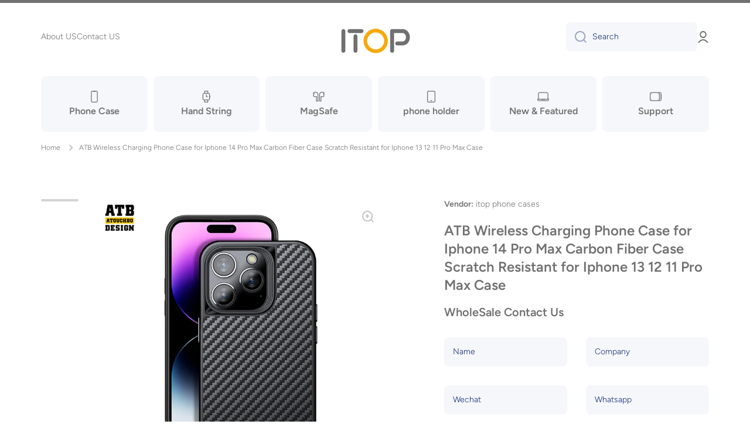

--- FILE ---
content_type: text/html; charset=utf-8
request_url: https://www.gzitop.com/products/atb-wireless-charging-phone-case-for-iphone-14-pro-max-carbon-fiber-case-scratch-resistant-for-iphone-13-12-11-pro-max-case
body_size: 31981
content:
<!doctype html>
<html class="no-js" lang="zh-CN" data-role="main">
  <head>
    <meta charset="utf-8">
    <meta http-equiv="X-UA-Compatible" content="IE=edge">
    <meta name="viewport" content="width=device-width,initial-scale=1">
    <meta name="theme-color" content="">
    <link rel="canonical" href="https://www.gzitop.com/products/atb-wireless-charging-phone-case-for-iphone-14-pro-max-carbon-fiber-case-scratch-resistant-for-iphone-13-12-11-pro-max-case">
    <link rel="preconnect" href="https://cdn.shopify.com" crossorigin><link rel="preconnect" href="https://fonts.shopifycdn.com" crossorigin><title>
      ATB Wireless Charging Phone Case for Iphone 14 Pro Max Carbon Fiber Ca
 &ndash; itop phone cases</title>

    
      <meta name="description" content="Product Description Specification Product Type Wireless Charging Phone Case for Iphone 14 Pro Max Carbon Fiber Case Scratch Resistant for Iphone 13 12 11 Pro Max Case Compatible Brand For iPhone Samsung Huawei Xiaomi VIVO OPPO Design Armor Sample Free sample Function Shockproof, Strong protection Material TPU Brand Nam">
    

    

<meta property="og:site_name" content="itop phone cases">
<meta property="og:url" content="https://www.gzitop.com/products/atb-wireless-charging-phone-case-for-iphone-14-pro-max-carbon-fiber-case-scratch-resistant-for-iphone-13-12-11-pro-max-case">
<meta property="og:title" content="ATB Wireless Charging Phone Case for Iphone 14 Pro Max Carbon Fiber Ca">
<meta property="og:type" content="product">
<meta property="og:description" content="Product Description Specification Product Type Wireless Charging Phone Case for Iphone 14 Pro Max Carbon Fiber Case Scratch Resistant for Iphone 13 12 11 Pro Max Case Compatible Brand For iPhone Samsung Huawei Xiaomi VIVO OPPO Design Armor Sample Free sample Function Shockproof, Strong protection Material TPU Brand Nam"><meta property="og:image" content="http://www.gzitop.com/cdn/shop/products/H892cdbff90e84d97b03a3e66df907b1eT.jpg?v=1686462692">
  <meta property="og:image:secure_url" content="https://www.gzitop.com/cdn/shop/products/H892cdbff90e84d97b03a3e66df907b1eT.jpg?v=1686462692">
  <meta property="og:image:width" content="1000">
  <meta property="og:image:height" content="1000"><meta property="og:price:amount" content="14.32">
  <meta property="og:price:currency" content="USD"><meta name="twitter:card" content="summary_large_image">
<meta name="twitter:title" content="ATB Wireless Charging Phone Case for Iphone 14 Pro Max Carbon Fiber Ca">
<meta name="twitter:description" content="Product Description Specification Product Type Wireless Charging Phone Case for Iphone 14 Pro Max Carbon Fiber Case Scratch Resistant for Iphone 13 12 11 Pro Max Case Compatible Brand For iPhone Samsung Huawei Xiaomi VIVO OPPO Design Armor Sample Free sample Function Shockproof, Strong protection Material TPU Brand Nam">
    
    <script src="//www.gzitop.com/cdn/shop/t/2/assets/global.js?v=24128454263307254171671165056" defer="defer"></script>
    
    <script>window.performance && window.performance.mark && window.performance.mark('shopify.content_for_header.start');</script><meta id="shopify-digital-wallet" name="shopify-digital-wallet" content="/69496701240/digital_wallets/dialog">
<link rel="alternate" type="application/json+oembed" href="https://www.gzitop.com/products/atb-wireless-charging-phone-case-for-iphone-14-pro-max-carbon-fiber-case-scratch-resistant-for-iphone-13-12-11-pro-max-case.oembed">
<script async="async" src="/checkouts/internal/preloads.js?locale=zh-US"></script>
<script id="shopify-features" type="application/json">{"accessToken":"d47270bd93564f5d1111247e333e3969","betas":["rich-media-storefront-analytics"],"domain":"www.gzitop.com","predictiveSearch":false,"shopId":69496701240,"locale":"zh-cn"}</script>
<script>var Shopify = Shopify || {};
Shopify.shop = "gzitop.myshopify.com";
Shopify.locale = "zh-CN";
Shopify.currency = {"active":"USD","rate":"1.0"};
Shopify.country = "US";
Shopify.theme = {"name":"Minion","id":140051284280,"schema_name":"Minion","schema_version":"1.4.4","theme_store_id":1571,"role":"main"};
Shopify.theme.handle = "null";
Shopify.theme.style = {"id":null,"handle":null};
Shopify.cdnHost = "www.gzitop.com/cdn";
Shopify.routes = Shopify.routes || {};
Shopify.routes.root = "/";</script>
<script type="module">!function(o){(o.Shopify=o.Shopify||{}).modules=!0}(window);</script>
<script>!function(o){function n(){var o=[];function n(){o.push(Array.prototype.slice.apply(arguments))}return n.q=o,n}var t=o.Shopify=o.Shopify||{};t.loadFeatures=n(),t.autoloadFeatures=n()}(window);</script>
<script id="shop-js-analytics" type="application/json">{"pageType":"product"}</script>
<script defer="defer" async type="module" src="//www.gzitop.com/cdn/shopifycloud/shop-js/modules/v2/client.init-shop-cart-sync_BYzAGjDz.zh-CN.esm.js"></script>
<script defer="defer" async type="module" src="//www.gzitop.com/cdn/shopifycloud/shop-js/modules/v2/chunk.common_B2AX2FV1.esm.js"></script>
<script type="module">
  await import("//www.gzitop.com/cdn/shopifycloud/shop-js/modules/v2/client.init-shop-cart-sync_BYzAGjDz.zh-CN.esm.js");
await import("//www.gzitop.com/cdn/shopifycloud/shop-js/modules/v2/chunk.common_B2AX2FV1.esm.js");

  window.Shopify.SignInWithShop?.initShopCartSync?.({"fedCMEnabled":true,"windoidEnabled":true});

</script>
<script id="__st">var __st={"a":69496701240,"offset":28800,"reqid":"0af61927-fd80-4ecf-a9ae-cc47c91ec269-1768513914","pageurl":"www.gzitop.com\/products\/atb-wireless-charging-phone-case-for-iphone-14-pro-max-carbon-fiber-case-scratch-resistant-for-iphone-13-12-11-pro-max-case","u":"6ca06f16e959","p":"product","rtyp":"product","rid":8363518558520};</script>
<script>window.ShopifyPaypalV4VisibilityTracking = true;</script>
<script id="captcha-bootstrap">!function(){'use strict';const t='contact',e='account',n='new_comment',o=[[t,t],['blogs',n],['comments',n],[t,'customer']],c=[[e,'customer_login'],[e,'guest_login'],[e,'recover_customer_password'],[e,'create_customer']],r=t=>t.map((([t,e])=>`form[action*='/${t}']:not([data-nocaptcha='true']) input[name='form_type'][value='${e}']`)).join(','),a=t=>()=>t?[...document.querySelectorAll(t)].map((t=>t.form)):[];function s(){const t=[...o],e=r(t);return a(e)}const i='password',u='form_key',d=['recaptcha-v3-token','g-recaptcha-response','h-captcha-response',i],f=()=>{try{return window.sessionStorage}catch{return}},m='__shopify_v',_=t=>t.elements[u];function p(t,e,n=!1){try{const o=window.sessionStorage,c=JSON.parse(o.getItem(e)),{data:r}=function(t){const{data:e,action:n}=t;return t[m]||n?{data:e,action:n}:{data:t,action:n}}(c);for(const[e,n]of Object.entries(r))t.elements[e]&&(t.elements[e].value=n);n&&o.removeItem(e)}catch(o){console.error('form repopulation failed',{error:o})}}const l='form_type',E='cptcha';function T(t){t.dataset[E]=!0}const w=window,h=w.document,L='Shopify',v='ce_forms',y='captcha';let A=!1;((t,e)=>{const n=(g='f06e6c50-85a8-45c8-87d0-21a2b65856fe',I='https://cdn.shopify.com/shopifycloud/storefront-forms-hcaptcha/ce_storefront_forms_captcha_hcaptcha.v1.5.2.iife.js',D={infoText:'受 hCaptcha 保护',privacyText:'隐私',termsText:'条款'},(t,e,n)=>{const o=w[L][v],c=o.bindForm;if(c)return c(t,g,e,D).then(n);var r;o.q.push([[t,g,e,D],n]),r=I,A||(h.body.append(Object.assign(h.createElement('script'),{id:'captcha-provider',async:!0,src:r})),A=!0)});var g,I,D;w[L]=w[L]||{},w[L][v]=w[L][v]||{},w[L][v].q=[],w[L][y]=w[L][y]||{},w[L][y].protect=function(t,e){n(t,void 0,e),T(t)},Object.freeze(w[L][y]),function(t,e,n,w,h,L){const[v,y,A,g]=function(t,e,n){const i=e?o:[],u=t?c:[],d=[...i,...u],f=r(d),m=r(i),_=r(d.filter((([t,e])=>n.includes(e))));return[a(f),a(m),a(_),s()]}(w,h,L),I=t=>{const e=t.target;return e instanceof HTMLFormElement?e:e&&e.form},D=t=>v().includes(t);t.addEventListener('submit',(t=>{const e=I(t);if(!e)return;const n=D(e)&&!e.dataset.hcaptchaBound&&!e.dataset.recaptchaBound,o=_(e),c=g().includes(e)&&(!o||!o.value);(n||c)&&t.preventDefault(),c&&!n&&(function(t){try{if(!f())return;!function(t){const e=f();if(!e)return;const n=_(t);if(!n)return;const o=n.value;o&&e.removeItem(o)}(t);const e=Array.from(Array(32),(()=>Math.random().toString(36)[2])).join('');!function(t,e){_(t)||t.append(Object.assign(document.createElement('input'),{type:'hidden',name:u})),t.elements[u].value=e}(t,e),function(t,e){const n=f();if(!n)return;const o=[...t.querySelectorAll(`input[type='${i}']`)].map((({name:t})=>t)),c=[...d,...o],r={};for(const[a,s]of new FormData(t).entries())c.includes(a)||(r[a]=s);n.setItem(e,JSON.stringify({[m]:1,action:t.action,data:r}))}(t,e)}catch(e){console.error('failed to persist form',e)}}(e),e.submit())}));const S=(t,e)=>{t&&!t.dataset[E]&&(n(t,e.some((e=>e===t))),T(t))};for(const o of['focusin','change'])t.addEventListener(o,(t=>{const e=I(t);D(e)&&S(e,y())}));const B=e.get('form_key'),M=e.get(l),P=B&&M;t.addEventListener('DOMContentLoaded',(()=>{const t=y();if(P)for(const e of t)e.elements[l].value===M&&p(e,B);[...new Set([...A(),...v().filter((t=>'true'===t.dataset.shopifyCaptcha))])].forEach((e=>S(e,t)))}))}(h,new URLSearchParams(w.location.search),n,t,e,['guest_login'])})(!0,!0)}();</script>
<script integrity="sha256-4kQ18oKyAcykRKYeNunJcIwy7WH5gtpwJnB7kiuLZ1E=" data-source-attribution="shopify.loadfeatures" defer="defer" src="//www.gzitop.com/cdn/shopifycloud/storefront/assets/storefront/load_feature-a0a9edcb.js" crossorigin="anonymous"></script>
<script data-source-attribution="shopify.dynamic_checkout.dynamic.init">var Shopify=Shopify||{};Shopify.PaymentButton=Shopify.PaymentButton||{isStorefrontPortableWallets:!0,init:function(){window.Shopify.PaymentButton.init=function(){};var t=document.createElement("script");t.src="https://www.gzitop.com/cdn/shopifycloud/portable-wallets/latest/portable-wallets.zh-cn.js",t.type="module",document.head.appendChild(t)}};
</script>
<script data-source-attribution="shopify.dynamic_checkout.buyer_consent">
  function portableWalletsHideBuyerConsent(e){var t=document.getElementById("shopify-buyer-consent"),n=document.getElementById("shopify-subscription-policy-button");t&&n&&(t.classList.add("hidden"),t.setAttribute("aria-hidden","true"),n.removeEventListener("click",e))}function portableWalletsShowBuyerConsent(e){var t=document.getElementById("shopify-buyer-consent"),n=document.getElementById("shopify-subscription-policy-button");t&&n&&(t.classList.remove("hidden"),t.removeAttribute("aria-hidden"),n.addEventListener("click",e))}window.Shopify?.PaymentButton&&(window.Shopify.PaymentButton.hideBuyerConsent=portableWalletsHideBuyerConsent,window.Shopify.PaymentButton.showBuyerConsent=portableWalletsShowBuyerConsent);
</script>
<script data-source-attribution="shopify.dynamic_checkout.cart.bootstrap">document.addEventListener("DOMContentLoaded",(function(){function t(){return document.querySelector("shopify-accelerated-checkout-cart, shopify-accelerated-checkout")}if(t())Shopify.PaymentButton.init();else{new MutationObserver((function(e,n){t()&&(Shopify.PaymentButton.init(),n.disconnect())})).observe(document.body,{childList:!0,subtree:!0})}}));
</script>
<script id="sections-script" data-sections="main-product,footer" defer="defer" src="//www.gzitop.com/cdn/shop/t/2/compiled_assets/scripts.js?307"></script>
<script>window.performance && window.performance.mark && window.performance.mark('shopify.content_for_header.end');</script>

    
    <style data-shopify>    
      @font-face {
  font-family: Figtree;
  font-weight: 300;
  font-style: normal;
  font-display: swap;
  src: url("//www.gzitop.com/cdn/fonts/figtree/figtree_n3.e4cc0323f8b9feb279bf6ced9d868d88ce80289f.woff2") format("woff2"),
       url("//www.gzitop.com/cdn/fonts/figtree/figtree_n3.db79ac3fb83d054d99bd79fccf8e8782b5cf449e.woff") format("woff");
}

@font-face {
  font-family: Figtree;
  font-weight: 600;
  font-style: normal;
  font-display: swap;
  src: url("//www.gzitop.com/cdn/fonts/figtree/figtree_n6.9d1ea52bb49a0a86cfd1b0383d00f83d3fcc14de.woff2") format("woff2"),
       url("//www.gzitop.com/cdn/fonts/figtree/figtree_n6.f0fcdea525a0e47b2ae4ab645832a8e8a96d31d3.woff") format("woff");
}

@font-face {
  font-family: Figtree;
  font-weight: 300;
  font-style: italic;
  font-display: swap;
  src: url("//www.gzitop.com/cdn/fonts/figtree/figtree_i3.914abbe7a583759f0a18bf02652c9ee1f4bb1c6d.woff2") format("woff2"),
       url("//www.gzitop.com/cdn/fonts/figtree/figtree_i3.3d7354f07ddb3c61082efcb69896c65d6c00d9fa.woff") format("woff");
}

      @font-face {
  font-family: Figtree;
  font-weight: 600;
  font-style: italic;
  font-display: swap;
  src: url("//www.gzitop.com/cdn/fonts/figtree/figtree_i6.702baae75738b446cfbed6ac0d60cab7b21e61ba.woff2") format("woff2"),
       url("//www.gzitop.com/cdn/fonts/figtree/figtree_i6.6b8dc40d16c9905d29525156e284509f871ce8f9.woff") format("woff");
}

      @font-face {
  font-family: Figtree;
  font-weight: 600;
  font-style: normal;
  font-display: swap;
  src: url("//www.gzitop.com/cdn/fonts/figtree/figtree_n6.9d1ea52bb49a0a86cfd1b0383d00f83d3fcc14de.woff2") format("woff2"),
       url("//www.gzitop.com/cdn/fonts/figtree/figtree_n6.f0fcdea525a0e47b2ae4ab645832a8e8a96d31d3.woff") format("woff");
}

    
      :root {
    	--duration-short: .2s;
        --duration-medium: .3s;
    	--duration-large: .5s;
    	--animation-bezier: ease;
    	--zoom-animation-bezier: cubic-bezier(.15,.75,.5,1);
    
        --animation-type: cubic-bezier(0, 0, 0.3, 1);
        --animation-time: .5s;

        --product-thumbnail_move-up: 0.35s;
        --product-thumbnail_move-up_type: linear;
        --product-thumbnail-button_opacity_hover: 0.15s;
        --product-thumbnail-button_opacity_over: 0.3s;
        --product-thumbnail-button_opacity_type: linear;
        --product-thumbnail-button_move: 0.35s;
        --product-thumbnail-button_move_type: linear;

        --font-heading-family: Figtree, sans-serif;
        --font-heading-style: normal;
        --font-heading-weight: 600;
    
        --font-body-family: Figtree, sans-serif;
        --font-body-style: normal;
        --font-body-weight: 300;
    	--font-body-bold-weight: 600;
    	--font-button-weight: 600;
    
    	--font-heading-scale: 1.0;
        --font-body-scale: 1.0;
    
        --font-body-size: calc(16px * var(--font-body-scale));
        --font-body-line-height: 130%;
        --font-body2-size: calc(14px * var(--font-body-scale));
        --font-body2-line-height: 130%;
        --font-body3-size: calc(12px * var(--font-body-scale));
        --font-body3-line-height: 130%;
        --font-body4-size: calc(10px * var(--font-body-scale));
        --font-body4-line-height: 130%;

        --color-body-background: #ffffff;
        --color-secondary-background: #f6f7fa;
      	--color-section-background: var(--color-secondary-background);--color-simple-dropdown: #ffffff;
    	--color-vertical-menu-dropdown: #ffffff;

        --color-base:#707070;
    	--color-base-rgb: 112, 112, 112;
        --color-accent:#ffd701;
        --color-subheading: var(--color-accent);
        --color-text-link:#0568d6;

        --color-price: #142c73;
        --color-old-price: #d20404;
        --color-lines-borders: rgba(112, 112, 112, 0.3);
        --color-input-background: #f6f7fa;
        --color-input-text: #142c73;
        --color-input-background-active: var(--color-body-background);
        --opacity-icons: 0.4;

    	--mobile-focus-color: rgba(112, 112, 112, 0.04);

    	--shadow: 0px 4px 20px rgba(22, 19, 69, 0.13);--auto-text-color-button-light:#ffffff;
    	--auto-text-color-button-dark:var(--color-base);
    	--auto-input-color-active-border-light: rgba(255,255,255,0.3);
    	--auto-input-color-active-border-dark:rgba(var(--color-base-rgb),0.3);--auto-text-color-input-light:#ffffff;
    	--auto-text-color-input-dark:var(--color-input-text);--auto-text-color-accent: 
var(--color-base)
;--auto-text-color--with-base-color: #ffffff;--radius: 8px;
    	--radius-input: 8px;
    	--radius-button: 8px;
    	--radius-badge:3px;
    	--radius-checkbox:4px;

        --color-badge-1:#d20404;--color-badge-1-text: var(--auto-text-color-button-light);--color-badge-2:#ef6c00;--color-badge-2-text: var(--auto-text-color-button-light);--color-badge-3:#142c73;--color-badge-3-text: var(--auto-text-color-button-light);--color-free-delivery-bar: #99D5CF;
      
    	--color-error: #d20404;
    
        --form_field-height: 50px;

        --page-width: 1600px;
        --page-padding: 40px;

        --sections-top-spacing: 100px;
    	--sections-top-spacing-mobile: 80px;
		--sections-top-spacing--medium: 80px;
    	--sections-top-spacing--medium-mobile: 60px;
		--sections-top-spacing--small: 40px;
    	--sections-top-spacing--small-mobile: 40px;

        --padding1: 10px;
        --padding2: 20px;
        --padding3: 30px;
        --padding4: 40px;
    	--padding5: 60px;
      }

      *,
      *::before,
      *::after {
      	box-sizing: border-box;
      }
      html {
        box-sizing: border-box;
        height: 100%;
     	-webkit-tap-highlight-color: transparent;
    	scroll-behavior: smooth;
      }
      body {
        display: grid;
        grid-template-rows: auto auto 1fr auto;
        grid-template-columns: 100%;
        min-height: 100%;
        margin: 0;
        font-size: var(--font-body-size);
        line-height: var(--font-body-line-height);
        color: var(--color-base);
    	background: var(--color-body-background);
        font-family: var(--font-body-family);
        font-style: var(--font-body-style);
        font-weight: var(--font-body-weight);
        -webkit-text-size-adjust: none;
    	text-size-adjust: none;
    	overflow-x: hidden;
      }.btn{
        --background: var(--color-accent);--color: var(--auto-text-color-button-dark);
    	--fill: var(--auto-text-color-button-dark);}.btn--secondary{
        --background: var(--color-base);--color: var(--auto-text-color-button-light);
    	--fill: var(--auto-text-color-button-light);}
    
    .visually-hidden {
      position: absolute!important;
      overflow: hidden;
      margin: -1px;
      border: 0;
      clip: rect(0 0 0 0);
      word-wrap: normal!important;
    }
    .visually-hidden:not(:focus),
    .visually-hidden:not(:focus-visible){
      width: 1px;
      height: 1px;
      padding: 0;
    }
    .announcement-bar{
      opacity:0;
    }
    .popup-modal{
      display: none;
    }.js #MainContent{
      opacity:0;
      transition: opacity 1s var(--animation-bezier);
    }
    .js.dom-loaded #MainContent{
      opacity:1;
    }</style>

    <link href="//www.gzitop.com/cdn/shop/t/2/assets/base.css?v=133040866220987134501671165061" rel="stylesheet" type="text/css" media="all" />
<link rel="preload" as="font" href="//www.gzitop.com/cdn/fonts/figtree/figtree_n3.e4cc0323f8b9feb279bf6ced9d868d88ce80289f.woff2" type="font/woff2" crossorigin><link rel="preload" as="font" href="//www.gzitop.com/cdn/fonts/figtree/figtree_n6.9d1ea52bb49a0a86cfd1b0383d00f83d3fcc14de.woff2" type="font/woff2" crossorigin><link rel="stylesheet" href="//www.gzitop.com/cdn/shop/t/2/assets/component-predictive-search.css?v=132688594930486358221671165055" media="print" onload="this.media='all'"><script>
      document.documentElement.className = document.documentElement.className.replace('no-js', 'js');
      if (Shopify.designMode) {
        document.documentElement.classList.add('shopify-design-mode');
      }
      document.addEventListener("DOMContentLoaded", function(event) {
        document.documentElement.classList.add('dom-loaded');
      });
    </script>
  <link href="https://monorail-edge.shopifysvc.com" rel="dns-prefetch">
<script>(function(){if ("sendBeacon" in navigator && "performance" in window) {try {var session_token_from_headers = performance.getEntriesByType('navigation')[0].serverTiming.find(x => x.name == '_s').description;} catch {var session_token_from_headers = undefined;}var session_cookie_matches = document.cookie.match(/_shopify_s=([^;]*)/);var session_token_from_cookie = session_cookie_matches && session_cookie_matches.length === 2 ? session_cookie_matches[1] : "";var session_token = session_token_from_headers || session_token_from_cookie || "";function handle_abandonment_event(e) {var entries = performance.getEntries().filter(function(entry) {return /monorail-edge.shopifysvc.com/.test(entry.name);});if (!window.abandonment_tracked && entries.length === 0) {window.abandonment_tracked = true;var currentMs = Date.now();var navigation_start = performance.timing.navigationStart;var payload = {shop_id: 69496701240,url: window.location.href,navigation_start,duration: currentMs - navigation_start,session_token,page_type: "product"};window.navigator.sendBeacon("https://monorail-edge.shopifysvc.com/v1/produce", JSON.stringify({schema_id: "online_store_buyer_site_abandonment/1.1",payload: payload,metadata: {event_created_at_ms: currentMs,event_sent_at_ms: currentMs}}));}}window.addEventListener('pagehide', handle_abandonment_event);}}());</script>
<script id="web-pixels-manager-setup">(function e(e,d,r,n,o){if(void 0===o&&(o={}),!Boolean(null===(a=null===(i=window.Shopify)||void 0===i?void 0:i.analytics)||void 0===a?void 0:a.replayQueue)){var i,a;window.Shopify=window.Shopify||{};var t=window.Shopify;t.analytics=t.analytics||{};var s=t.analytics;s.replayQueue=[],s.publish=function(e,d,r){return s.replayQueue.push([e,d,r]),!0};try{self.performance.mark("wpm:start")}catch(e){}var l=function(){var e={modern:/Edge?\/(1{2}[4-9]|1[2-9]\d|[2-9]\d{2}|\d{4,})\.\d+(\.\d+|)|Firefox\/(1{2}[4-9]|1[2-9]\d|[2-9]\d{2}|\d{4,})\.\d+(\.\d+|)|Chrom(ium|e)\/(9{2}|\d{3,})\.\d+(\.\d+|)|(Maci|X1{2}).+ Version\/(15\.\d+|(1[6-9]|[2-9]\d|\d{3,})\.\d+)([,.]\d+|)( \(\w+\)|)( Mobile\/\w+|) Safari\/|Chrome.+OPR\/(9{2}|\d{3,})\.\d+\.\d+|(CPU[ +]OS|iPhone[ +]OS|CPU[ +]iPhone|CPU IPhone OS|CPU iPad OS)[ +]+(15[._]\d+|(1[6-9]|[2-9]\d|\d{3,})[._]\d+)([._]\d+|)|Android:?[ /-](13[3-9]|1[4-9]\d|[2-9]\d{2}|\d{4,})(\.\d+|)(\.\d+|)|Android.+Firefox\/(13[5-9]|1[4-9]\d|[2-9]\d{2}|\d{4,})\.\d+(\.\d+|)|Android.+Chrom(ium|e)\/(13[3-9]|1[4-9]\d|[2-9]\d{2}|\d{4,})\.\d+(\.\d+|)|SamsungBrowser\/([2-9]\d|\d{3,})\.\d+/,legacy:/Edge?\/(1[6-9]|[2-9]\d|\d{3,})\.\d+(\.\d+|)|Firefox\/(5[4-9]|[6-9]\d|\d{3,})\.\d+(\.\d+|)|Chrom(ium|e)\/(5[1-9]|[6-9]\d|\d{3,})\.\d+(\.\d+|)([\d.]+$|.*Safari\/(?![\d.]+ Edge\/[\d.]+$))|(Maci|X1{2}).+ Version\/(10\.\d+|(1[1-9]|[2-9]\d|\d{3,})\.\d+)([,.]\d+|)( \(\w+\)|)( Mobile\/\w+|) Safari\/|Chrome.+OPR\/(3[89]|[4-9]\d|\d{3,})\.\d+\.\d+|(CPU[ +]OS|iPhone[ +]OS|CPU[ +]iPhone|CPU IPhone OS|CPU iPad OS)[ +]+(10[._]\d+|(1[1-9]|[2-9]\d|\d{3,})[._]\d+)([._]\d+|)|Android:?[ /-](13[3-9]|1[4-9]\d|[2-9]\d{2}|\d{4,})(\.\d+|)(\.\d+|)|Mobile Safari.+OPR\/([89]\d|\d{3,})\.\d+\.\d+|Android.+Firefox\/(13[5-9]|1[4-9]\d|[2-9]\d{2}|\d{4,})\.\d+(\.\d+|)|Android.+Chrom(ium|e)\/(13[3-9]|1[4-9]\d|[2-9]\d{2}|\d{4,})\.\d+(\.\d+|)|Android.+(UC? ?Browser|UCWEB|U3)[ /]?(15\.([5-9]|\d{2,})|(1[6-9]|[2-9]\d|\d{3,})\.\d+)\.\d+|SamsungBrowser\/(5\.\d+|([6-9]|\d{2,})\.\d+)|Android.+MQ{2}Browser\/(14(\.(9|\d{2,})|)|(1[5-9]|[2-9]\d|\d{3,})(\.\d+|))(\.\d+|)|K[Aa][Ii]OS\/(3\.\d+|([4-9]|\d{2,})\.\d+)(\.\d+|)/},d=e.modern,r=e.legacy,n=navigator.userAgent;return n.match(d)?"modern":n.match(r)?"legacy":"unknown"}(),u="modern"===l?"modern":"legacy",c=(null!=n?n:{modern:"",legacy:""})[u],f=function(e){return[e.baseUrl,"/wpm","/b",e.hashVersion,"modern"===e.buildTarget?"m":"l",".js"].join("")}({baseUrl:d,hashVersion:r,buildTarget:u}),m=function(e){var d=e.version,r=e.bundleTarget,n=e.surface,o=e.pageUrl,i=e.monorailEndpoint;return{emit:function(e){var a=e.status,t=e.errorMsg,s=(new Date).getTime(),l=JSON.stringify({metadata:{event_sent_at_ms:s},events:[{schema_id:"web_pixels_manager_load/3.1",payload:{version:d,bundle_target:r,page_url:o,status:a,surface:n,error_msg:t},metadata:{event_created_at_ms:s}}]});if(!i)return console&&console.warn&&console.warn("[Web Pixels Manager] No Monorail endpoint provided, skipping logging."),!1;try{return self.navigator.sendBeacon.bind(self.navigator)(i,l)}catch(e){}var u=new XMLHttpRequest;try{return u.open("POST",i,!0),u.setRequestHeader("Content-Type","text/plain"),u.send(l),!0}catch(e){return console&&console.warn&&console.warn("[Web Pixels Manager] Got an unhandled error while logging to Monorail."),!1}}}}({version:r,bundleTarget:l,surface:e.surface,pageUrl:self.location.href,monorailEndpoint:e.monorailEndpoint});try{o.browserTarget=l,function(e){var d=e.src,r=e.async,n=void 0===r||r,o=e.onload,i=e.onerror,a=e.sri,t=e.scriptDataAttributes,s=void 0===t?{}:t,l=document.createElement("script"),u=document.querySelector("head"),c=document.querySelector("body");if(l.async=n,l.src=d,a&&(l.integrity=a,l.crossOrigin="anonymous"),s)for(var f in s)if(Object.prototype.hasOwnProperty.call(s,f))try{l.dataset[f]=s[f]}catch(e){}if(o&&l.addEventListener("load",o),i&&l.addEventListener("error",i),u)u.appendChild(l);else{if(!c)throw new Error("Did not find a head or body element to append the script");c.appendChild(l)}}({src:f,async:!0,onload:function(){if(!function(){var e,d;return Boolean(null===(d=null===(e=window.Shopify)||void 0===e?void 0:e.analytics)||void 0===d?void 0:d.initialized)}()){var d=window.webPixelsManager.init(e)||void 0;if(d){var r=window.Shopify.analytics;r.replayQueue.forEach((function(e){var r=e[0],n=e[1],o=e[2];d.publishCustomEvent(r,n,o)})),r.replayQueue=[],r.publish=d.publishCustomEvent,r.visitor=d.visitor,r.initialized=!0}}},onerror:function(){return m.emit({status:"failed",errorMsg:"".concat(f," has failed to load")})},sri:function(e){var d=/^sha384-[A-Za-z0-9+/=]+$/;return"string"==typeof e&&d.test(e)}(c)?c:"",scriptDataAttributes:o}),m.emit({status:"loading"})}catch(e){m.emit({status:"failed",errorMsg:(null==e?void 0:e.message)||"Unknown error"})}}})({shopId: 69496701240,storefrontBaseUrl: "https://www.gzitop.com",extensionsBaseUrl: "https://extensions.shopifycdn.com/cdn/shopifycloud/web-pixels-manager",monorailEndpoint: "https://monorail-edge.shopifysvc.com/unstable/produce_batch",surface: "storefront-renderer",enabledBetaFlags: ["2dca8a86"],webPixelsConfigList: [{"id":"shopify-app-pixel","configuration":"{}","eventPayloadVersion":"v1","runtimeContext":"STRICT","scriptVersion":"0450","apiClientId":"shopify-pixel","type":"APP","privacyPurposes":["ANALYTICS","MARKETING"]},{"id":"shopify-custom-pixel","eventPayloadVersion":"v1","runtimeContext":"LAX","scriptVersion":"0450","apiClientId":"shopify-pixel","type":"CUSTOM","privacyPurposes":["ANALYTICS","MARKETING"]}],isMerchantRequest: false,initData: {"shop":{"name":"itop phone cases","paymentSettings":{"currencyCode":"USD"},"myshopifyDomain":"gzitop.myshopify.com","countryCode":"CN","storefrontUrl":"https:\/\/www.gzitop.com"},"customer":null,"cart":null,"checkout":null,"productVariants":[{"price":{"amount":14.32,"currencyCode":"USD"},"product":{"title":"ATB Wireless Charging Phone Case for Iphone 14 Pro Max Carbon Fiber Case Scratch Resistant for Iphone 13 12 11 Pro Max Case","vendor":"itop phone cases","id":"8363518558520","untranslatedTitle":"ATB Wireless Charging Phone Case for Iphone 14 Pro Max Carbon Fiber Case Scratch Resistant for Iphone 13 12 11 Pro Max Case","url":"\/products\/atb-wireless-charging-phone-case-for-iphone-14-pro-max-carbon-fiber-case-scratch-resistant-for-iphone-13-12-11-pro-max-case","type":""},"id":"45391833170232","image":{"src":"\/\/www.gzitop.com\/cdn\/shop\/products\/H892cdbff90e84d97b03a3e66df907b1eT.jpg?v=1686462692"},"sku":"","title":"1 \/ OPP BAG \/ For IPhone 13","untranslatedTitle":"1 \/ OPP BAG \/ For IPhone 13"},{"price":{"amount":14.32,"currencyCode":"USD"},"product":{"title":"ATB Wireless Charging Phone Case for Iphone 14 Pro Max Carbon Fiber Case Scratch Resistant for Iphone 13 12 11 Pro Max Case","vendor":"itop phone cases","id":"8363518558520","untranslatedTitle":"ATB Wireless Charging Phone Case for Iphone 14 Pro Max Carbon Fiber Case Scratch Resistant for Iphone 13 12 11 Pro Max Case","url":"\/products\/atb-wireless-charging-phone-case-for-iphone-14-pro-max-carbon-fiber-case-scratch-resistant-for-iphone-13-12-11-pro-max-case","type":""},"id":"45391833203000","image":{"src":"\/\/www.gzitop.com\/cdn\/shop\/products\/H892cdbff90e84d97b03a3e66df907b1eT.jpg?v=1686462692"},"sku":"","title":"1 \/ corrugated box \/ For IPhone 13","untranslatedTitle":"1 \/ corrugated box \/ For IPhone 13"},{"price":{"amount":14.32,"currencyCode":"USD"},"product":{"title":"ATB Wireless Charging Phone Case for Iphone 14 Pro Max Carbon Fiber Case Scratch Resistant for Iphone 13 12 11 Pro Max Case","vendor":"itop phone cases","id":"8363518558520","untranslatedTitle":"ATB Wireless Charging Phone Case for Iphone 14 Pro Max Carbon Fiber Case Scratch Resistant for Iphone 13 12 11 Pro Max Case","url":"\/products\/atb-wireless-charging-phone-case-for-iphone-14-pro-max-carbon-fiber-case-scratch-resistant-for-iphone-13-12-11-pro-max-case","type":""},"id":"45391833235768","image":{"src":"\/\/www.gzitop.com\/cdn\/shop\/products\/H892cdbff90e84d97b03a3e66df907b1eT.jpg?v=1686462692"},"sku":"","title":"1 \/ OPP BAG \/ FOR iPhone 13 pro max","untranslatedTitle":"1 \/ OPP BAG \/ FOR iPhone 13 pro max"},{"price":{"amount":14.32,"currencyCode":"USD"},"product":{"title":"ATB Wireless Charging Phone Case for Iphone 14 Pro Max Carbon Fiber Case Scratch Resistant for Iphone 13 12 11 Pro Max Case","vendor":"itop phone cases","id":"8363518558520","untranslatedTitle":"ATB Wireless Charging Phone Case for Iphone 14 Pro Max Carbon Fiber Case Scratch Resistant for Iphone 13 12 11 Pro Max Case","url":"\/products\/atb-wireless-charging-phone-case-for-iphone-14-pro-max-carbon-fiber-case-scratch-resistant-for-iphone-13-12-11-pro-max-case","type":""},"id":"45391833268536","image":{"src":"\/\/www.gzitop.com\/cdn\/shop\/products\/H892cdbff90e84d97b03a3e66df907b1eT.jpg?v=1686462692"},"sku":"","title":"1 \/ corrugated box \/ FOR iPhone 13 pro max","untranslatedTitle":"1 \/ corrugated box \/ FOR iPhone 13 pro max"},{"price":{"amount":14.32,"currencyCode":"USD"},"product":{"title":"ATB Wireless Charging Phone Case for Iphone 14 Pro Max Carbon Fiber Case Scratch Resistant for Iphone 13 12 11 Pro Max Case","vendor":"itop phone cases","id":"8363518558520","untranslatedTitle":"ATB Wireless Charging Phone Case for Iphone 14 Pro Max Carbon Fiber Case Scratch Resistant for Iphone 13 12 11 Pro Max Case","url":"\/products\/atb-wireless-charging-phone-case-for-iphone-14-pro-max-carbon-fiber-case-scratch-resistant-for-iphone-13-12-11-pro-max-case","type":""},"id":"45391833301304","image":{"src":"\/\/www.gzitop.com\/cdn\/shop\/products\/H892cdbff90e84d97b03a3e66df907b1eT.jpg?v=1686462692"},"sku":"","title":"1 \/ OPP BAG \/ For iPhone 14","untranslatedTitle":"1 \/ OPP BAG \/ For iPhone 14"},{"price":{"amount":14.32,"currencyCode":"USD"},"product":{"title":"ATB Wireless Charging Phone Case for Iphone 14 Pro Max Carbon Fiber Case Scratch Resistant for Iphone 13 12 11 Pro Max Case","vendor":"itop phone cases","id":"8363518558520","untranslatedTitle":"ATB Wireless Charging Phone Case for Iphone 14 Pro Max Carbon Fiber Case Scratch Resistant for Iphone 13 12 11 Pro Max Case","url":"\/products\/atb-wireless-charging-phone-case-for-iphone-14-pro-max-carbon-fiber-case-scratch-resistant-for-iphone-13-12-11-pro-max-case","type":""},"id":"45391833334072","image":{"src":"\/\/www.gzitop.com\/cdn\/shop\/products\/H892cdbff90e84d97b03a3e66df907b1eT.jpg?v=1686462692"},"sku":"","title":"1 \/ corrugated box \/ For iPhone 14","untranslatedTitle":"1 \/ corrugated box \/ For iPhone 14"},{"price":{"amount":14.32,"currencyCode":"USD"},"product":{"title":"ATB Wireless Charging Phone Case for Iphone 14 Pro Max Carbon Fiber Case Scratch Resistant for Iphone 13 12 11 Pro Max Case","vendor":"itop phone cases","id":"8363518558520","untranslatedTitle":"ATB Wireless Charging Phone Case for Iphone 14 Pro Max Carbon Fiber Case Scratch Resistant for Iphone 13 12 11 Pro Max Case","url":"\/products\/atb-wireless-charging-phone-case-for-iphone-14-pro-max-carbon-fiber-case-scratch-resistant-for-iphone-13-12-11-pro-max-case","type":""},"id":"45391833366840","image":{"src":"\/\/www.gzitop.com\/cdn\/shop\/products\/H892cdbff90e84d97b03a3e66df907b1eT.jpg?v=1686462692"},"sku":"","title":"1 \/ OPP BAG \/ For iPhone 14 Plus","untranslatedTitle":"1 \/ OPP BAG \/ For iPhone 14 Plus"},{"price":{"amount":14.32,"currencyCode":"USD"},"product":{"title":"ATB Wireless Charging Phone Case for Iphone 14 Pro Max Carbon Fiber Case Scratch Resistant for Iphone 13 12 11 Pro Max Case","vendor":"itop phone cases","id":"8363518558520","untranslatedTitle":"ATB Wireless Charging Phone Case for Iphone 14 Pro Max Carbon Fiber Case Scratch Resistant for Iphone 13 12 11 Pro Max Case","url":"\/products\/atb-wireless-charging-phone-case-for-iphone-14-pro-max-carbon-fiber-case-scratch-resistant-for-iphone-13-12-11-pro-max-case","type":""},"id":"45391833399608","image":{"src":"\/\/www.gzitop.com\/cdn\/shop\/products\/H892cdbff90e84d97b03a3e66df907b1eT.jpg?v=1686462692"},"sku":"","title":"1 \/ corrugated box \/ For iPhone 14 Plus","untranslatedTitle":"1 \/ corrugated box \/ For iPhone 14 Plus"},{"price":{"amount":14.32,"currencyCode":"USD"},"product":{"title":"ATB Wireless Charging Phone Case for Iphone 14 Pro Max Carbon Fiber Case Scratch Resistant for Iphone 13 12 11 Pro Max Case","vendor":"itop phone cases","id":"8363518558520","untranslatedTitle":"ATB Wireless Charging Phone Case for Iphone 14 Pro Max Carbon Fiber Case Scratch Resistant for Iphone 13 12 11 Pro Max Case","url":"\/products\/atb-wireless-charging-phone-case-for-iphone-14-pro-max-carbon-fiber-case-scratch-resistant-for-iphone-13-12-11-pro-max-case","type":""},"id":"45391833432376","image":{"src":"\/\/www.gzitop.com\/cdn\/shop\/products\/H892cdbff90e84d97b03a3e66df907b1eT.jpg?v=1686462692"},"sku":"","title":"1 \/ OPP BAG \/ For iPhone 13 Pro","untranslatedTitle":"1 \/ OPP BAG \/ For iPhone 13 Pro"},{"price":{"amount":14.32,"currencyCode":"USD"},"product":{"title":"ATB Wireless Charging Phone Case for Iphone 14 Pro Max Carbon Fiber Case Scratch Resistant for Iphone 13 12 11 Pro Max Case","vendor":"itop phone cases","id":"8363518558520","untranslatedTitle":"ATB Wireless Charging Phone Case for Iphone 14 Pro Max Carbon Fiber Case Scratch Resistant for Iphone 13 12 11 Pro Max Case","url":"\/products\/atb-wireless-charging-phone-case-for-iphone-14-pro-max-carbon-fiber-case-scratch-resistant-for-iphone-13-12-11-pro-max-case","type":""},"id":"45391833465144","image":{"src":"\/\/www.gzitop.com\/cdn\/shop\/products\/H892cdbff90e84d97b03a3e66df907b1eT.jpg?v=1686462692"},"sku":"","title":"1 \/ corrugated box \/ For iPhone 13 Pro","untranslatedTitle":"1 \/ corrugated box \/ For iPhone 13 Pro"},{"price":{"amount":14.32,"currencyCode":"USD"},"product":{"title":"ATB Wireless Charging Phone Case for Iphone 14 Pro Max Carbon Fiber Case Scratch Resistant for Iphone 13 12 11 Pro Max Case","vendor":"itop phone cases","id":"8363518558520","untranslatedTitle":"ATB Wireless Charging Phone Case for Iphone 14 Pro Max Carbon Fiber Case Scratch Resistant for Iphone 13 12 11 Pro Max Case","url":"\/products\/atb-wireless-charging-phone-case-for-iphone-14-pro-max-carbon-fiber-case-scratch-resistant-for-iphone-13-12-11-pro-max-case","type":""},"id":"45391833497912","image":{"src":"\/\/www.gzitop.com\/cdn\/shop\/products\/H892cdbff90e84d97b03a3e66df907b1eT.jpg?v=1686462692"},"sku":"","title":"1 \/ OPP BAG \/ For Huawei Series","untranslatedTitle":"1 \/ OPP BAG \/ For Huawei Series"},{"price":{"amount":14.32,"currencyCode":"USD"},"product":{"title":"ATB Wireless Charging Phone Case for Iphone 14 Pro Max Carbon Fiber Case Scratch Resistant for Iphone 13 12 11 Pro Max Case","vendor":"itop phone cases","id":"8363518558520","untranslatedTitle":"ATB Wireless Charging Phone Case for Iphone 14 Pro Max Carbon Fiber Case Scratch Resistant for Iphone 13 12 11 Pro Max Case","url":"\/products\/atb-wireless-charging-phone-case-for-iphone-14-pro-max-carbon-fiber-case-scratch-resistant-for-iphone-13-12-11-pro-max-case","type":""},"id":"45391833530680","image":{"src":"\/\/www.gzitop.com\/cdn\/shop\/products\/H892cdbff90e84d97b03a3e66df907b1eT.jpg?v=1686462692"},"sku":"","title":"1 \/ corrugated box \/ For Huawei Series","untranslatedTitle":"1 \/ corrugated box \/ For Huawei Series"},{"price":{"amount":14.32,"currencyCode":"USD"},"product":{"title":"ATB Wireless Charging Phone Case for Iphone 14 Pro Max Carbon Fiber Case Scratch Resistant for Iphone 13 12 11 Pro Max Case","vendor":"itop phone cases","id":"8363518558520","untranslatedTitle":"ATB Wireless Charging Phone Case for Iphone 14 Pro Max Carbon Fiber Case Scratch Resistant for Iphone 13 12 11 Pro Max Case","url":"\/products\/atb-wireless-charging-phone-case-for-iphone-14-pro-max-carbon-fiber-case-scratch-resistant-for-iphone-13-12-11-pro-max-case","type":""},"id":"45391833563448","image":{"src":"\/\/www.gzitop.com\/cdn\/shop\/products\/H892cdbff90e84d97b03a3e66df907b1eT.jpg?v=1686462692"},"sku":"","title":"1 \/ OPP BAG \/ For OPPO Series","untranslatedTitle":"1 \/ OPP BAG \/ For OPPO Series"},{"price":{"amount":14.32,"currencyCode":"USD"},"product":{"title":"ATB Wireless Charging Phone Case for Iphone 14 Pro Max Carbon Fiber Case Scratch Resistant for Iphone 13 12 11 Pro Max Case","vendor":"itop phone cases","id":"8363518558520","untranslatedTitle":"ATB Wireless Charging Phone Case for Iphone 14 Pro Max Carbon Fiber Case Scratch Resistant for Iphone 13 12 11 Pro Max Case","url":"\/products\/atb-wireless-charging-phone-case-for-iphone-14-pro-max-carbon-fiber-case-scratch-resistant-for-iphone-13-12-11-pro-max-case","type":""},"id":"45391833596216","image":{"src":"\/\/www.gzitop.com\/cdn\/shop\/products\/H892cdbff90e84d97b03a3e66df907b1eT.jpg?v=1686462692"},"sku":"","title":"1 \/ corrugated box \/ For OPPO Series","untranslatedTitle":"1 \/ corrugated box \/ For OPPO Series"},{"price":{"amount":14.32,"currencyCode":"USD"},"product":{"title":"ATB Wireless Charging Phone Case for Iphone 14 Pro Max Carbon Fiber Case Scratch Resistant for Iphone 13 12 11 Pro Max Case","vendor":"itop phone cases","id":"8363518558520","untranslatedTitle":"ATB Wireless Charging Phone Case for Iphone 14 Pro Max Carbon Fiber Case Scratch Resistant for Iphone 13 12 11 Pro Max Case","url":"\/products\/atb-wireless-charging-phone-case-for-iphone-14-pro-max-carbon-fiber-case-scratch-resistant-for-iphone-13-12-11-pro-max-case","type":""},"id":"45391833628984","image":{"src":"\/\/www.gzitop.com\/cdn\/shop\/products\/H892cdbff90e84d97b03a3e66df907b1eT.jpg?v=1686462692"},"sku":"","title":"1 \/ OPP BAG \/ For VIVO Series","untranslatedTitle":"1 \/ OPP BAG \/ For VIVO Series"},{"price":{"amount":14.32,"currencyCode":"USD"},"product":{"title":"ATB Wireless Charging Phone Case for Iphone 14 Pro Max Carbon Fiber Case Scratch Resistant for Iphone 13 12 11 Pro Max Case","vendor":"itop phone cases","id":"8363518558520","untranslatedTitle":"ATB Wireless Charging Phone Case for Iphone 14 Pro Max Carbon Fiber Case Scratch Resistant for Iphone 13 12 11 Pro Max Case","url":"\/products\/atb-wireless-charging-phone-case-for-iphone-14-pro-max-carbon-fiber-case-scratch-resistant-for-iphone-13-12-11-pro-max-case","type":""},"id":"45391833661752","image":{"src":"\/\/www.gzitop.com\/cdn\/shop\/products\/H892cdbff90e84d97b03a3e66df907b1eT.jpg?v=1686462692"},"sku":"","title":"1 \/ corrugated box \/ For VIVO Series","untranslatedTitle":"1 \/ corrugated box \/ For VIVO Series"},{"price":{"amount":14.32,"currencyCode":"USD"},"product":{"title":"ATB Wireless Charging Phone Case for Iphone 14 Pro Max Carbon Fiber Case Scratch Resistant for Iphone 13 12 11 Pro Max Case","vendor":"itop phone cases","id":"8363518558520","untranslatedTitle":"ATB Wireless Charging Phone Case for Iphone 14 Pro Max Carbon Fiber Case Scratch Resistant for Iphone 13 12 11 Pro Max Case","url":"\/products\/atb-wireless-charging-phone-case-for-iphone-14-pro-max-carbon-fiber-case-scratch-resistant-for-iphone-13-12-11-pro-max-case","type":""},"id":"45391833694520","image":{"src":"\/\/www.gzitop.com\/cdn\/shop\/products\/H892cdbff90e84d97b03a3e66df907b1eT.jpg?v=1686462692"},"sku":"","title":"1 \/ OPP BAG \/ For Xiaomi Series","untranslatedTitle":"1 \/ OPP BAG \/ For Xiaomi Series"},{"price":{"amount":14.32,"currencyCode":"USD"},"product":{"title":"ATB Wireless Charging Phone Case for Iphone 14 Pro Max Carbon Fiber Case Scratch Resistant for Iphone 13 12 11 Pro Max Case","vendor":"itop phone cases","id":"8363518558520","untranslatedTitle":"ATB Wireless Charging Phone Case for Iphone 14 Pro Max Carbon Fiber Case Scratch Resistant for Iphone 13 12 11 Pro Max Case","url":"\/products\/atb-wireless-charging-phone-case-for-iphone-14-pro-max-carbon-fiber-case-scratch-resistant-for-iphone-13-12-11-pro-max-case","type":""},"id":"45391833727288","image":{"src":"\/\/www.gzitop.com\/cdn\/shop\/products\/H892cdbff90e84d97b03a3e66df907b1eT.jpg?v=1686462692"},"sku":"","title":"1 \/ corrugated box \/ For Xiaomi Series","untranslatedTitle":"1 \/ corrugated box \/ For Xiaomi Series"},{"price":{"amount":14.32,"currencyCode":"USD"},"product":{"title":"ATB Wireless Charging Phone Case for Iphone 14 Pro Max Carbon Fiber Case Scratch Resistant for Iphone 13 12 11 Pro Max Case","vendor":"itop phone cases","id":"8363518558520","untranslatedTitle":"ATB Wireless Charging Phone Case for Iphone 14 Pro Max Carbon Fiber Case Scratch Resistant for Iphone 13 12 11 Pro Max Case","url":"\/products\/atb-wireless-charging-phone-case-for-iphone-14-pro-max-carbon-fiber-case-scratch-resistant-for-iphone-13-12-11-pro-max-case","type":""},"id":"45391833760056","image":{"src":"\/\/www.gzitop.com\/cdn\/shop\/products\/H892cdbff90e84d97b03a3e66df907b1eT.jpg?v=1686462692"},"sku":"","title":"1 \/ OPP BAG \/ For iPhone 14 Pro","untranslatedTitle":"1 \/ OPP BAG \/ For iPhone 14 Pro"},{"price":{"amount":14.32,"currencyCode":"USD"},"product":{"title":"ATB Wireless Charging Phone Case for Iphone 14 Pro Max Carbon Fiber Case Scratch Resistant for Iphone 13 12 11 Pro Max Case","vendor":"itop phone cases","id":"8363518558520","untranslatedTitle":"ATB Wireless Charging Phone Case for Iphone 14 Pro Max Carbon Fiber Case Scratch Resistant for Iphone 13 12 11 Pro Max Case","url":"\/products\/atb-wireless-charging-phone-case-for-iphone-14-pro-max-carbon-fiber-case-scratch-resistant-for-iphone-13-12-11-pro-max-case","type":""},"id":"45391833792824","image":{"src":"\/\/www.gzitop.com\/cdn\/shop\/products\/H892cdbff90e84d97b03a3e66df907b1eT.jpg?v=1686462692"},"sku":"","title":"1 \/ corrugated box \/ For iPhone 14 Pro","untranslatedTitle":"1 \/ corrugated box \/ For iPhone 14 Pro"},{"price":{"amount":14.32,"currencyCode":"USD"},"product":{"title":"ATB Wireless Charging Phone Case for Iphone 14 Pro Max Carbon Fiber Case Scratch Resistant for Iphone 13 12 11 Pro Max Case","vendor":"itop phone cases","id":"8363518558520","untranslatedTitle":"ATB Wireless Charging Phone Case for Iphone 14 Pro Max Carbon Fiber Case Scratch Resistant for Iphone 13 12 11 Pro Max Case","url":"\/products\/atb-wireless-charging-phone-case-for-iphone-14-pro-max-carbon-fiber-case-scratch-resistant-for-iphone-13-12-11-pro-max-case","type":""},"id":"45391833825592","image":{"src":"\/\/www.gzitop.com\/cdn\/shop\/products\/H892cdbff90e84d97b03a3e66df907b1eT.jpg?v=1686462692"},"sku":"","title":"1 \/ OPP BAG \/ For iPhone 14 Pro Max","untranslatedTitle":"1 \/ OPP BAG \/ For iPhone 14 Pro Max"},{"price":{"amount":14.32,"currencyCode":"USD"},"product":{"title":"ATB Wireless Charging Phone Case for Iphone 14 Pro Max Carbon Fiber Case Scratch Resistant for Iphone 13 12 11 Pro Max Case","vendor":"itop phone cases","id":"8363518558520","untranslatedTitle":"ATB Wireless Charging Phone Case for Iphone 14 Pro Max Carbon Fiber Case Scratch Resistant for Iphone 13 12 11 Pro Max Case","url":"\/products\/atb-wireless-charging-phone-case-for-iphone-14-pro-max-carbon-fiber-case-scratch-resistant-for-iphone-13-12-11-pro-max-case","type":""},"id":"45391833858360","image":{"src":"\/\/www.gzitop.com\/cdn\/shop\/products\/H892cdbff90e84d97b03a3e66df907b1eT.jpg?v=1686462692"},"sku":"","title":"1 \/ corrugated box \/ For iPhone 14 Pro Max","untranslatedTitle":"1 \/ corrugated box \/ For iPhone 14 Pro Max"},{"price":{"amount":14.32,"currencyCode":"USD"},"product":{"title":"ATB Wireless Charging Phone Case for Iphone 14 Pro Max Carbon Fiber Case Scratch Resistant for Iphone 13 12 11 Pro Max Case","vendor":"itop phone cases","id":"8363518558520","untranslatedTitle":"ATB Wireless Charging Phone Case for Iphone 14 Pro Max Carbon Fiber Case Scratch Resistant for Iphone 13 12 11 Pro Max Case","url":"\/products\/atb-wireless-charging-phone-case-for-iphone-14-pro-max-carbon-fiber-case-scratch-resistant-for-iphone-13-12-11-pro-max-case","type":""},"id":"45391833891128","image":{"src":"\/\/www.gzitop.com\/cdn\/shop\/products\/H892cdbff90e84d97b03a3e66df907b1eT.jpg?v=1686462692"},"sku":"","title":"1 \/ OPP BAG \/ For Samsung Series","untranslatedTitle":"1 \/ OPP BAG \/ For Samsung Series"},{"price":{"amount":14.32,"currencyCode":"USD"},"product":{"title":"ATB Wireless Charging Phone Case for Iphone 14 Pro Max Carbon Fiber Case Scratch Resistant for Iphone 13 12 11 Pro Max Case","vendor":"itop phone cases","id":"8363518558520","untranslatedTitle":"ATB Wireless Charging Phone Case for Iphone 14 Pro Max Carbon Fiber Case Scratch Resistant for Iphone 13 12 11 Pro Max Case","url":"\/products\/atb-wireless-charging-phone-case-for-iphone-14-pro-max-carbon-fiber-case-scratch-resistant-for-iphone-13-12-11-pro-max-case","type":""},"id":"45391833923896","image":{"src":"\/\/www.gzitop.com\/cdn\/shop\/products\/H892cdbff90e84d97b03a3e66df907b1eT.jpg?v=1686462692"},"sku":"","title":"1 \/ corrugated box \/ For Samsung Series","untranslatedTitle":"1 \/ corrugated box \/ For Samsung Series"},{"price":{"amount":14.32,"currencyCode":"USD"},"product":{"title":"ATB Wireless Charging Phone Case for Iphone 14 Pro Max Carbon Fiber Case Scratch Resistant for Iphone 13 12 11 Pro Max Case","vendor":"itop phone cases","id":"8363518558520","untranslatedTitle":"ATB Wireless Charging Phone Case for Iphone 14 Pro Max Carbon Fiber Case Scratch Resistant for Iphone 13 12 11 Pro Max Case","url":"\/products\/atb-wireless-charging-phone-case-for-iphone-14-pro-max-carbon-fiber-case-scratch-resistant-for-iphone-13-12-11-pro-max-case","type":""},"id":"45391833956664","image":{"src":"\/\/www.gzitop.com\/cdn\/shop\/products\/H892cdbff90e84d97b03a3e66df907b1eT.jpg?v=1686462692"},"sku":"","title":"1 \/ OPP BAG \/ For OnePlus Series","untranslatedTitle":"1 \/ OPP BAG \/ For OnePlus Series"},{"price":{"amount":14.32,"currencyCode":"USD"},"product":{"title":"ATB Wireless Charging Phone Case for Iphone 14 Pro Max Carbon Fiber Case Scratch Resistant for Iphone 13 12 11 Pro Max Case","vendor":"itop phone cases","id":"8363518558520","untranslatedTitle":"ATB Wireless Charging Phone Case for Iphone 14 Pro Max Carbon Fiber Case Scratch Resistant for Iphone 13 12 11 Pro Max Case","url":"\/products\/atb-wireless-charging-phone-case-for-iphone-14-pro-max-carbon-fiber-case-scratch-resistant-for-iphone-13-12-11-pro-max-case","type":""},"id":"45391833989432","image":{"src":"\/\/www.gzitop.com\/cdn\/shop\/products\/H892cdbff90e84d97b03a3e66df907b1eT.jpg?v=1686462692"},"sku":"","title":"1 \/ corrugated box \/ For OnePlus Series","untranslatedTitle":"1 \/ corrugated box \/ For OnePlus Series"},{"price":{"amount":14.32,"currencyCode":"USD"},"product":{"title":"ATB Wireless Charging Phone Case for Iphone 14 Pro Max Carbon Fiber Case Scratch Resistant for Iphone 13 12 11 Pro Max Case","vendor":"itop phone cases","id":"8363518558520","untranslatedTitle":"ATB Wireless Charging Phone Case for Iphone 14 Pro Max Carbon Fiber Case Scratch Resistant for Iphone 13 12 11 Pro Max Case","url":"\/products\/atb-wireless-charging-phone-case-for-iphone-14-pro-max-carbon-fiber-case-scratch-resistant-for-iphone-13-12-11-pro-max-case","type":""},"id":"45391834022200","image":{"src":"\/\/www.gzitop.com\/cdn\/shop\/products\/H892cdbff90e84d97b03a3e66df907b1eT.jpg?v=1686462692"},"sku":"","title":"1 \/ OPP BAG \/ For Galaxy S23","untranslatedTitle":"1 \/ OPP BAG \/ For Galaxy S23"},{"price":{"amount":14.32,"currencyCode":"USD"},"product":{"title":"ATB Wireless Charging Phone Case for Iphone 14 Pro Max Carbon Fiber Case Scratch Resistant for Iphone 13 12 11 Pro Max Case","vendor":"itop phone cases","id":"8363518558520","untranslatedTitle":"ATB Wireless Charging Phone Case for Iphone 14 Pro Max Carbon Fiber Case Scratch Resistant for Iphone 13 12 11 Pro Max Case","url":"\/products\/atb-wireless-charging-phone-case-for-iphone-14-pro-max-carbon-fiber-case-scratch-resistant-for-iphone-13-12-11-pro-max-case","type":""},"id":"45391834054968","image":{"src":"\/\/www.gzitop.com\/cdn\/shop\/products\/H892cdbff90e84d97b03a3e66df907b1eT.jpg?v=1686462692"},"sku":"","title":"1 \/ corrugated box \/ For Galaxy S23","untranslatedTitle":"1 \/ corrugated box \/ For Galaxy S23"},{"price":{"amount":14.32,"currencyCode":"USD"},"product":{"title":"ATB Wireless Charging Phone Case for Iphone 14 Pro Max Carbon Fiber Case Scratch Resistant for Iphone 13 12 11 Pro Max Case","vendor":"itop phone cases","id":"8363518558520","untranslatedTitle":"ATB Wireless Charging Phone Case for Iphone 14 Pro Max Carbon Fiber Case Scratch Resistant for Iphone 13 12 11 Pro Max Case","url":"\/products\/atb-wireless-charging-phone-case-for-iphone-14-pro-max-carbon-fiber-case-scratch-resistant-for-iphone-13-12-11-pro-max-case","type":""},"id":"45391834087736","image":{"src":"\/\/www.gzitop.com\/cdn\/shop\/products\/H892cdbff90e84d97b03a3e66df907b1eT.jpg?v=1686462692"},"sku":"","title":"1 \/ OPP BAG \/ For Galaxy S23 Plus","untranslatedTitle":"1 \/ OPP BAG \/ For Galaxy S23 Plus"},{"price":{"amount":14.32,"currencyCode":"USD"},"product":{"title":"ATB Wireless Charging Phone Case for Iphone 14 Pro Max Carbon Fiber Case Scratch Resistant for Iphone 13 12 11 Pro Max Case","vendor":"itop phone cases","id":"8363518558520","untranslatedTitle":"ATB Wireless Charging Phone Case for Iphone 14 Pro Max Carbon Fiber Case Scratch Resistant for Iphone 13 12 11 Pro Max Case","url":"\/products\/atb-wireless-charging-phone-case-for-iphone-14-pro-max-carbon-fiber-case-scratch-resistant-for-iphone-13-12-11-pro-max-case","type":""},"id":"45391834120504","image":{"src":"\/\/www.gzitop.com\/cdn\/shop\/products\/H892cdbff90e84d97b03a3e66df907b1eT.jpg?v=1686462692"},"sku":"","title":"1 \/ corrugated box \/ For Galaxy S23 Plus","untranslatedTitle":"1 \/ corrugated box \/ For Galaxy S23 Plus"},{"price":{"amount":14.32,"currencyCode":"USD"},"product":{"title":"ATB Wireless Charging Phone Case for Iphone 14 Pro Max Carbon Fiber Case Scratch Resistant for Iphone 13 12 11 Pro Max Case","vendor":"itop phone cases","id":"8363518558520","untranslatedTitle":"ATB Wireless Charging Phone Case for Iphone 14 Pro Max Carbon Fiber Case Scratch Resistant for Iphone 13 12 11 Pro Max Case","url":"\/products\/atb-wireless-charging-phone-case-for-iphone-14-pro-max-carbon-fiber-case-scratch-resistant-for-iphone-13-12-11-pro-max-case","type":""},"id":"45391834153272","image":{"src":"\/\/www.gzitop.com\/cdn\/shop\/products\/H892cdbff90e84d97b03a3e66df907b1eT.jpg?v=1686462692"},"sku":"","title":"1 \/ OPP BAG \/ For Galaxy S23 Ultra","untranslatedTitle":"1 \/ OPP BAG \/ For Galaxy S23 Ultra"},{"price":{"amount":14.32,"currencyCode":"USD"},"product":{"title":"ATB Wireless Charging Phone Case for Iphone 14 Pro Max Carbon Fiber Case Scratch Resistant for Iphone 13 12 11 Pro Max Case","vendor":"itop phone cases","id":"8363518558520","untranslatedTitle":"ATB Wireless Charging Phone Case for Iphone 14 Pro Max Carbon Fiber Case Scratch Resistant for Iphone 13 12 11 Pro Max Case","url":"\/products\/atb-wireless-charging-phone-case-for-iphone-14-pro-max-carbon-fiber-case-scratch-resistant-for-iphone-13-12-11-pro-max-case","type":""},"id":"45391834186040","image":{"src":"\/\/www.gzitop.com\/cdn\/shop\/products\/H892cdbff90e84d97b03a3e66df907b1eT.jpg?v=1686462692"},"sku":"","title":"1 \/ corrugated box \/ For Galaxy S23 Ultra","untranslatedTitle":"1 \/ corrugated box \/ For Galaxy S23 Ultra"}],"purchasingCompany":null},},"https://www.gzitop.com/cdn","fcfee988w5aeb613cpc8e4bc33m6693e112",{"modern":"","legacy":""},{"shopId":"69496701240","storefrontBaseUrl":"https:\/\/www.gzitop.com","extensionBaseUrl":"https:\/\/extensions.shopifycdn.com\/cdn\/shopifycloud\/web-pixels-manager","surface":"storefront-renderer","enabledBetaFlags":"[\"2dca8a86\"]","isMerchantRequest":"false","hashVersion":"fcfee988w5aeb613cpc8e4bc33m6693e112","publish":"custom","events":"[[\"page_viewed\",{}],[\"product_viewed\",{\"productVariant\":{\"price\":{\"amount\":14.32,\"currencyCode\":\"USD\"},\"product\":{\"title\":\"ATB Wireless Charging Phone Case for Iphone 14 Pro Max Carbon Fiber Case Scratch Resistant for Iphone 13 12 11 Pro Max Case\",\"vendor\":\"itop phone cases\",\"id\":\"8363518558520\",\"untranslatedTitle\":\"ATB Wireless Charging Phone Case for Iphone 14 Pro Max Carbon Fiber Case Scratch Resistant for Iphone 13 12 11 Pro Max Case\",\"url\":\"\/products\/atb-wireless-charging-phone-case-for-iphone-14-pro-max-carbon-fiber-case-scratch-resistant-for-iphone-13-12-11-pro-max-case\",\"type\":\"\"},\"id\":\"45391833170232\",\"image\":{\"src\":\"\/\/www.gzitop.com\/cdn\/shop\/products\/H892cdbff90e84d97b03a3e66df907b1eT.jpg?v=1686462692\"},\"sku\":\"\",\"title\":\"1 \/ OPP BAG \/ For IPhone 13\",\"untranslatedTitle\":\"1 \/ OPP BAG \/ For IPhone 13\"}}]]"});</script><script>
  window.ShopifyAnalytics = window.ShopifyAnalytics || {};
  window.ShopifyAnalytics.meta = window.ShopifyAnalytics.meta || {};
  window.ShopifyAnalytics.meta.currency = 'USD';
  var meta = {"product":{"id":8363518558520,"gid":"gid:\/\/shopify\/Product\/8363518558520","vendor":"itop phone cases","type":"","handle":"atb-wireless-charging-phone-case-for-iphone-14-pro-max-carbon-fiber-case-scratch-resistant-for-iphone-13-12-11-pro-max-case","variants":[{"id":45391833170232,"price":1432,"name":"ATB Wireless Charging Phone Case for Iphone 14 Pro Max Carbon Fiber Case Scratch Resistant for Iphone 13 12 11 Pro Max Case - 1 \/ OPP BAG \/ For IPhone 13","public_title":"1 \/ OPP BAG \/ For IPhone 13","sku":""},{"id":45391833203000,"price":1432,"name":"ATB Wireless Charging Phone Case for Iphone 14 Pro Max Carbon Fiber Case Scratch Resistant for Iphone 13 12 11 Pro Max Case - 1 \/ corrugated box \/ For IPhone 13","public_title":"1 \/ corrugated box \/ For IPhone 13","sku":""},{"id":45391833235768,"price":1432,"name":"ATB Wireless Charging Phone Case for Iphone 14 Pro Max Carbon Fiber Case Scratch Resistant for Iphone 13 12 11 Pro Max Case - 1 \/ OPP BAG \/ FOR iPhone 13 pro max","public_title":"1 \/ OPP BAG \/ FOR iPhone 13 pro max","sku":""},{"id":45391833268536,"price":1432,"name":"ATB Wireless Charging Phone Case for Iphone 14 Pro Max Carbon Fiber Case Scratch Resistant for Iphone 13 12 11 Pro Max Case - 1 \/ corrugated box \/ FOR iPhone 13 pro max","public_title":"1 \/ corrugated box \/ FOR iPhone 13 pro max","sku":""},{"id":45391833301304,"price":1432,"name":"ATB Wireless Charging Phone Case for Iphone 14 Pro Max Carbon Fiber Case Scratch Resistant for Iphone 13 12 11 Pro Max Case - 1 \/ OPP BAG \/ For iPhone 14","public_title":"1 \/ OPP BAG \/ For iPhone 14","sku":""},{"id":45391833334072,"price":1432,"name":"ATB Wireless Charging Phone Case for Iphone 14 Pro Max Carbon Fiber Case Scratch Resistant for Iphone 13 12 11 Pro Max Case - 1 \/ corrugated box \/ For iPhone 14","public_title":"1 \/ corrugated box \/ For iPhone 14","sku":""},{"id":45391833366840,"price":1432,"name":"ATB Wireless Charging Phone Case for Iphone 14 Pro Max Carbon Fiber Case Scratch Resistant for Iphone 13 12 11 Pro Max Case - 1 \/ OPP BAG \/ For iPhone 14 Plus","public_title":"1 \/ OPP BAG \/ For iPhone 14 Plus","sku":""},{"id":45391833399608,"price":1432,"name":"ATB Wireless Charging Phone Case for Iphone 14 Pro Max Carbon Fiber Case Scratch Resistant for Iphone 13 12 11 Pro Max Case - 1 \/ corrugated box \/ For iPhone 14 Plus","public_title":"1 \/ corrugated box \/ For iPhone 14 Plus","sku":""},{"id":45391833432376,"price":1432,"name":"ATB Wireless Charging Phone Case for Iphone 14 Pro Max Carbon Fiber Case Scratch Resistant for Iphone 13 12 11 Pro Max Case - 1 \/ OPP BAG \/ For iPhone 13 Pro","public_title":"1 \/ OPP BAG \/ For iPhone 13 Pro","sku":""},{"id":45391833465144,"price":1432,"name":"ATB Wireless Charging Phone Case for Iphone 14 Pro Max Carbon Fiber Case Scratch Resistant for Iphone 13 12 11 Pro Max Case - 1 \/ corrugated box \/ For iPhone 13 Pro","public_title":"1 \/ corrugated box \/ For iPhone 13 Pro","sku":""},{"id":45391833497912,"price":1432,"name":"ATB Wireless Charging Phone Case for Iphone 14 Pro Max Carbon Fiber Case Scratch Resistant for Iphone 13 12 11 Pro Max Case - 1 \/ OPP BAG \/ For Huawei Series","public_title":"1 \/ OPP BAG \/ For Huawei Series","sku":""},{"id":45391833530680,"price":1432,"name":"ATB Wireless Charging Phone Case for Iphone 14 Pro Max Carbon Fiber Case Scratch Resistant for Iphone 13 12 11 Pro Max Case - 1 \/ corrugated box \/ For Huawei Series","public_title":"1 \/ corrugated box \/ For Huawei Series","sku":""},{"id":45391833563448,"price":1432,"name":"ATB Wireless Charging Phone Case for Iphone 14 Pro Max Carbon Fiber Case Scratch Resistant for Iphone 13 12 11 Pro Max Case - 1 \/ OPP BAG \/ For OPPO Series","public_title":"1 \/ OPP BAG \/ For OPPO Series","sku":""},{"id":45391833596216,"price":1432,"name":"ATB Wireless Charging Phone Case for Iphone 14 Pro Max Carbon Fiber Case Scratch Resistant for Iphone 13 12 11 Pro Max Case - 1 \/ corrugated box \/ For OPPO Series","public_title":"1 \/ corrugated box \/ For OPPO Series","sku":""},{"id":45391833628984,"price":1432,"name":"ATB Wireless Charging Phone Case for Iphone 14 Pro Max Carbon Fiber Case Scratch Resistant for Iphone 13 12 11 Pro Max Case - 1 \/ OPP BAG \/ For VIVO Series","public_title":"1 \/ OPP BAG \/ For VIVO Series","sku":""},{"id":45391833661752,"price":1432,"name":"ATB Wireless Charging Phone Case for Iphone 14 Pro Max Carbon Fiber Case Scratch Resistant for Iphone 13 12 11 Pro Max Case - 1 \/ corrugated box \/ For VIVO Series","public_title":"1 \/ corrugated box \/ For VIVO Series","sku":""},{"id":45391833694520,"price":1432,"name":"ATB Wireless Charging Phone Case for Iphone 14 Pro Max Carbon Fiber Case Scratch Resistant for Iphone 13 12 11 Pro Max Case - 1 \/ OPP BAG \/ For Xiaomi Series","public_title":"1 \/ OPP BAG \/ For Xiaomi Series","sku":""},{"id":45391833727288,"price":1432,"name":"ATB Wireless Charging Phone Case for Iphone 14 Pro Max Carbon Fiber Case Scratch Resistant for Iphone 13 12 11 Pro Max Case - 1 \/ corrugated box \/ For Xiaomi Series","public_title":"1 \/ corrugated box \/ For Xiaomi Series","sku":""},{"id":45391833760056,"price":1432,"name":"ATB Wireless Charging Phone Case for Iphone 14 Pro Max Carbon Fiber Case Scratch Resistant for Iphone 13 12 11 Pro Max Case - 1 \/ OPP BAG \/ For iPhone 14 Pro","public_title":"1 \/ OPP BAG \/ For iPhone 14 Pro","sku":""},{"id":45391833792824,"price":1432,"name":"ATB Wireless Charging Phone Case for Iphone 14 Pro Max Carbon Fiber Case Scratch Resistant for Iphone 13 12 11 Pro Max Case - 1 \/ corrugated box \/ For iPhone 14 Pro","public_title":"1 \/ corrugated box \/ For iPhone 14 Pro","sku":""},{"id":45391833825592,"price":1432,"name":"ATB Wireless Charging Phone Case for Iphone 14 Pro Max Carbon Fiber Case Scratch Resistant for Iphone 13 12 11 Pro Max Case - 1 \/ OPP BAG \/ For iPhone 14 Pro Max","public_title":"1 \/ OPP BAG \/ For iPhone 14 Pro Max","sku":""},{"id":45391833858360,"price":1432,"name":"ATB Wireless Charging Phone Case for Iphone 14 Pro Max Carbon Fiber Case Scratch Resistant for Iphone 13 12 11 Pro Max Case - 1 \/ corrugated box \/ For iPhone 14 Pro Max","public_title":"1 \/ corrugated box \/ For iPhone 14 Pro Max","sku":""},{"id":45391833891128,"price":1432,"name":"ATB Wireless Charging Phone Case for Iphone 14 Pro Max Carbon Fiber Case Scratch Resistant for Iphone 13 12 11 Pro Max Case - 1 \/ OPP BAG \/ For Samsung Series","public_title":"1 \/ OPP BAG \/ For Samsung Series","sku":""},{"id":45391833923896,"price":1432,"name":"ATB Wireless Charging Phone Case for Iphone 14 Pro Max Carbon Fiber Case Scratch Resistant for Iphone 13 12 11 Pro Max Case - 1 \/ corrugated box \/ For Samsung Series","public_title":"1 \/ corrugated box \/ For Samsung Series","sku":""},{"id":45391833956664,"price":1432,"name":"ATB Wireless Charging Phone Case for Iphone 14 Pro Max Carbon Fiber Case Scratch Resistant for Iphone 13 12 11 Pro Max Case - 1 \/ OPP BAG \/ For OnePlus Series","public_title":"1 \/ OPP BAG \/ For OnePlus Series","sku":""},{"id":45391833989432,"price":1432,"name":"ATB Wireless Charging Phone Case for Iphone 14 Pro Max Carbon Fiber Case Scratch Resistant for Iphone 13 12 11 Pro Max Case - 1 \/ corrugated box \/ For OnePlus Series","public_title":"1 \/ corrugated box \/ For OnePlus Series","sku":""},{"id":45391834022200,"price":1432,"name":"ATB Wireless Charging Phone Case for Iphone 14 Pro Max Carbon Fiber Case Scratch Resistant for Iphone 13 12 11 Pro Max Case - 1 \/ OPP BAG \/ For Galaxy S23","public_title":"1 \/ OPP BAG \/ For Galaxy S23","sku":""},{"id":45391834054968,"price":1432,"name":"ATB Wireless Charging Phone Case for Iphone 14 Pro Max Carbon Fiber Case Scratch Resistant for Iphone 13 12 11 Pro Max Case - 1 \/ corrugated box \/ For Galaxy S23","public_title":"1 \/ corrugated box \/ For Galaxy S23","sku":""},{"id":45391834087736,"price":1432,"name":"ATB Wireless Charging Phone Case for Iphone 14 Pro Max Carbon Fiber Case Scratch Resistant for Iphone 13 12 11 Pro Max Case - 1 \/ OPP BAG \/ For Galaxy S23 Plus","public_title":"1 \/ OPP BAG \/ For Galaxy S23 Plus","sku":""},{"id":45391834120504,"price":1432,"name":"ATB Wireless Charging Phone Case for Iphone 14 Pro Max Carbon Fiber Case Scratch Resistant for Iphone 13 12 11 Pro Max Case - 1 \/ corrugated box \/ For Galaxy S23 Plus","public_title":"1 \/ corrugated box \/ For Galaxy S23 Plus","sku":""},{"id":45391834153272,"price":1432,"name":"ATB Wireless Charging Phone Case for Iphone 14 Pro Max Carbon Fiber Case Scratch Resistant for Iphone 13 12 11 Pro Max Case - 1 \/ OPP BAG \/ For Galaxy S23 Ultra","public_title":"1 \/ OPP BAG \/ For Galaxy S23 Ultra","sku":""},{"id":45391834186040,"price":1432,"name":"ATB Wireless Charging Phone Case for Iphone 14 Pro Max Carbon Fiber Case Scratch Resistant for Iphone 13 12 11 Pro Max Case - 1 \/ corrugated box \/ For Galaxy S23 Ultra","public_title":"1 \/ corrugated box \/ For Galaxy S23 Ultra","sku":""}],"remote":false},"page":{"pageType":"product","resourceType":"product","resourceId":8363518558520,"requestId":"0af61927-fd80-4ecf-a9ae-cc47c91ec269-1768513914"}};
  for (var attr in meta) {
    window.ShopifyAnalytics.meta[attr] = meta[attr];
  }
</script>
<script class="analytics">
  (function () {
    var customDocumentWrite = function(content) {
      var jquery = null;

      if (window.jQuery) {
        jquery = window.jQuery;
      } else if (window.Checkout && window.Checkout.$) {
        jquery = window.Checkout.$;
      }

      if (jquery) {
        jquery('body').append(content);
      }
    };

    var hasLoggedConversion = function(token) {
      if (token) {
        return document.cookie.indexOf('loggedConversion=' + token) !== -1;
      }
      return false;
    }

    var setCookieIfConversion = function(token) {
      if (token) {
        var twoMonthsFromNow = new Date(Date.now());
        twoMonthsFromNow.setMonth(twoMonthsFromNow.getMonth() + 2);

        document.cookie = 'loggedConversion=' + token + '; expires=' + twoMonthsFromNow;
      }
    }

    var trekkie = window.ShopifyAnalytics.lib = window.trekkie = window.trekkie || [];
    if (trekkie.integrations) {
      return;
    }
    trekkie.methods = [
      'identify',
      'page',
      'ready',
      'track',
      'trackForm',
      'trackLink'
    ];
    trekkie.factory = function(method) {
      return function() {
        var args = Array.prototype.slice.call(arguments);
        args.unshift(method);
        trekkie.push(args);
        return trekkie;
      };
    };
    for (var i = 0; i < trekkie.methods.length; i++) {
      var key = trekkie.methods[i];
      trekkie[key] = trekkie.factory(key);
    }
    trekkie.load = function(config) {
      trekkie.config = config || {};
      trekkie.config.initialDocumentCookie = document.cookie;
      var first = document.getElementsByTagName('script')[0];
      var script = document.createElement('script');
      script.type = 'text/javascript';
      script.onerror = function(e) {
        var scriptFallback = document.createElement('script');
        scriptFallback.type = 'text/javascript';
        scriptFallback.onerror = function(error) {
                var Monorail = {
      produce: function produce(monorailDomain, schemaId, payload) {
        var currentMs = new Date().getTime();
        var event = {
          schema_id: schemaId,
          payload: payload,
          metadata: {
            event_created_at_ms: currentMs,
            event_sent_at_ms: currentMs
          }
        };
        return Monorail.sendRequest("https://" + monorailDomain + "/v1/produce", JSON.stringify(event));
      },
      sendRequest: function sendRequest(endpointUrl, payload) {
        // Try the sendBeacon API
        if (window && window.navigator && typeof window.navigator.sendBeacon === 'function' && typeof window.Blob === 'function' && !Monorail.isIos12()) {
          var blobData = new window.Blob([payload], {
            type: 'text/plain'
          });

          if (window.navigator.sendBeacon(endpointUrl, blobData)) {
            return true;
          } // sendBeacon was not successful

        } // XHR beacon

        var xhr = new XMLHttpRequest();

        try {
          xhr.open('POST', endpointUrl);
          xhr.setRequestHeader('Content-Type', 'text/plain');
          xhr.send(payload);
        } catch (e) {
          console.log(e);
        }

        return false;
      },
      isIos12: function isIos12() {
        return window.navigator.userAgent.lastIndexOf('iPhone; CPU iPhone OS 12_') !== -1 || window.navigator.userAgent.lastIndexOf('iPad; CPU OS 12_') !== -1;
      }
    };
    Monorail.produce('monorail-edge.shopifysvc.com',
      'trekkie_storefront_load_errors/1.1',
      {shop_id: 69496701240,
      theme_id: 140051284280,
      app_name: "storefront",
      context_url: window.location.href,
      source_url: "//www.gzitop.com/cdn/s/trekkie.storefront.cd680fe47e6c39ca5d5df5f0a32d569bc48c0f27.min.js"});

        };
        scriptFallback.async = true;
        scriptFallback.src = '//www.gzitop.com/cdn/s/trekkie.storefront.cd680fe47e6c39ca5d5df5f0a32d569bc48c0f27.min.js';
        first.parentNode.insertBefore(scriptFallback, first);
      };
      script.async = true;
      script.src = '//www.gzitop.com/cdn/s/trekkie.storefront.cd680fe47e6c39ca5d5df5f0a32d569bc48c0f27.min.js';
      first.parentNode.insertBefore(script, first);
    };
    trekkie.load(
      {"Trekkie":{"appName":"storefront","development":false,"defaultAttributes":{"shopId":69496701240,"isMerchantRequest":null,"themeId":140051284280,"themeCityHash":"2499612243032259206","contentLanguage":"zh-CN","currency":"USD","eventMetadataId":"88f95307-b013-4002-9983-e9dd49f9f632"},"isServerSideCookieWritingEnabled":true,"monorailRegion":"shop_domain","enabledBetaFlags":["65f19447"]},"Session Attribution":{},"S2S":{"facebookCapiEnabled":false,"source":"trekkie-storefront-renderer","apiClientId":580111}}
    );

    var loaded = false;
    trekkie.ready(function() {
      if (loaded) return;
      loaded = true;

      window.ShopifyAnalytics.lib = window.trekkie;

      var originalDocumentWrite = document.write;
      document.write = customDocumentWrite;
      try { window.ShopifyAnalytics.merchantGoogleAnalytics.call(this); } catch(error) {};
      document.write = originalDocumentWrite;

      window.ShopifyAnalytics.lib.page(null,{"pageType":"product","resourceType":"product","resourceId":8363518558520,"requestId":"0af61927-fd80-4ecf-a9ae-cc47c91ec269-1768513914","shopifyEmitted":true});

      var match = window.location.pathname.match(/checkouts\/(.+)\/(thank_you|post_purchase)/)
      var token = match? match[1]: undefined;
      if (!hasLoggedConversion(token)) {
        setCookieIfConversion(token);
        window.ShopifyAnalytics.lib.track("Viewed Product",{"currency":"USD","variantId":45391833170232,"productId":8363518558520,"productGid":"gid:\/\/shopify\/Product\/8363518558520","name":"ATB Wireless Charging Phone Case for Iphone 14 Pro Max Carbon Fiber Case Scratch Resistant for Iphone 13 12 11 Pro Max Case - 1 \/ OPP BAG \/ For IPhone 13","price":"14.32","sku":"","brand":"itop phone cases","variant":"1 \/ OPP BAG \/ For IPhone 13","category":"","nonInteraction":true,"remote":false},undefined,undefined,{"shopifyEmitted":true});
      window.ShopifyAnalytics.lib.track("monorail:\/\/trekkie_storefront_viewed_product\/1.1",{"currency":"USD","variantId":45391833170232,"productId":8363518558520,"productGid":"gid:\/\/shopify\/Product\/8363518558520","name":"ATB Wireless Charging Phone Case for Iphone 14 Pro Max Carbon Fiber Case Scratch Resistant for Iphone 13 12 11 Pro Max Case - 1 \/ OPP BAG \/ For IPhone 13","price":"14.32","sku":"","brand":"itop phone cases","variant":"1 \/ OPP BAG \/ For IPhone 13","category":"","nonInteraction":true,"remote":false,"referer":"https:\/\/www.gzitop.com\/products\/atb-wireless-charging-phone-case-for-iphone-14-pro-max-carbon-fiber-case-scratch-resistant-for-iphone-13-12-11-pro-max-case"});
      }
    });


        var eventsListenerScript = document.createElement('script');
        eventsListenerScript.async = true;
        eventsListenerScript.src = "//www.gzitop.com/cdn/shopifycloud/storefront/assets/shop_events_listener-3da45d37.js";
        document.getElementsByTagName('head')[0].appendChild(eventsListenerScript);

})();</script>
<script
  defer
  src="https://www.gzitop.com/cdn/shopifycloud/perf-kit/shopify-perf-kit-3.0.3.min.js"
  data-application="storefront-renderer"
  data-shop-id="69496701240"
  data-render-region="gcp-us-central1"
  data-page-type="product"
  data-theme-instance-id="140051284280"
  data-theme-name="Minion"
  data-theme-version="1.4.4"
  data-monorail-region="shop_domain"
  data-resource-timing-sampling-rate="10"
  data-shs="true"
  data-shs-beacon="true"
  data-shs-export-with-fetch="true"
  data-shs-logs-sample-rate="1"
  data-shs-beacon-endpoint="https://www.gzitop.com/api/collect"
></script>
</head>

  <body>
    <a class="skip-to-content-link btn visually-hidden" href="#MainContent">
      Skip to content
    </a><div id="shopify-section-announcement-bar" class="shopify-section">
</div>
<div id="shopify-section-header" class="shopify-section"><style>
  header{
    opacity: 0;
    transition: opacity 1s var(--animation-bezier);
  }
  .header{
    display: grid;
    grid-template-columns: 1fr auto 1fr;
    gap: 20px;padding: 20px 0;}
  .header.logo-to-left{
    grid-template-columns: auto 1fr auto;
    gap: 30px;
  }
  .header>*{
    display: flex;
    flex-wrap: wrap;
    align-items: center;
    align-content: center;
  }
  @media (min-width: 993px){
    .header__mobile{
      display: none;
    }
    .header__drawer{
      display: none;
    }
  }
  @media (max-width: 992px){
    .header__desktop{
      display: none;
    }
    .header{
      padding: 13px 0;
    }
  }
  .header__heading{
    margin-top: 0;
    margin-bottom: 0;
  }
  [class*="submenu-design__"]{
    display: none;
    opacity: 0;
    visibility: hidden;
    pointer-events: none;
  }
  .list-menu--inline{
    display: inline-flex;
    flex-wrap: wrap;
    --row-gap: 10px;
    --column-gap: 20px;
    gap: var(--row-gap) var(--column-gap);
  }
  .list-menu--classic .list-menu--inline{
    --row-gap: 16px;
    --column-gap: 24px;
  }body .tiles-menu .tiles-menu-item svg:first-child,
    body .menu-drawer__menu-item:not(.menu-drawer__back-button) svg:first-child,
    body .vertical-menu-item svg:first-child{
      opacity:1;
    }
    body .tiles-menu .tiles-menu-item svg:first-child path,
    body .menu-drawer__menu-item:not(.menu-drawer__back-button) svg:first-child path,
    body .vertical-menu-item svg:first-child path{
      --color-base:#707070;
    }</style>

<link rel="stylesheet" href="//www.gzitop.com/cdn/shop/t/2/assets/component-inputs.css?v=116948547109367499541671165054" media="print" onload="this.media='all'">
<link rel="stylesheet" href="//www.gzitop.com/cdn/shop/t/2/assets/component-menu-drawer.css?v=13428177597707104271671165055" media="print" onload="this.media='all'">
<link rel="stylesheet" href="//www.gzitop.com/cdn/shop/t/2/assets/component-menu-submenu.css?v=20823631004093381991671165060" media="print" onload="this.media='all'">
<link rel="stylesheet" href="//www.gzitop.com/cdn/shop/t/2/assets/component-list-menu.css?v=108355392142202089911671165056" media="print" onload="this.media='all'">
<link rel="stylesheet" href="//www.gzitop.com/cdn/shop/t/2/assets/section-header.css?v=183823405568451953921671165059" media="print" onload="this.media='all'">
<noscript><link href="//www.gzitop.com/cdn/shop/t/2/assets/component-inputs.css?v=116948547109367499541671165054" rel="stylesheet" type="text/css" media="all" /></noscript>
<noscript><link href="//www.gzitop.com/cdn/shop/t/2/assets/component-menu-drawer.css?v=13428177597707104271671165055" rel="stylesheet" type="text/css" media="all" /></noscript>
<noscript><link href="//www.gzitop.com/cdn/shop/t/2/assets/component-menu-submenu.css?v=20823631004093381991671165060" rel="stylesheet" type="text/css" media="all" /></noscript>
<noscript><link href="//www.gzitop.com/cdn/shop/t/2/assets/component-list-menu.css?v=108355392142202089911671165056" rel="stylesheet" type="text/css" media="all" /></noscript>
<noscript><link href="//www.gzitop.com/cdn/shop/t/2/assets/section-header.css?v=183823405568451953921671165059" rel="stylesheet" type="text/css" media="all" /></noscript><link rel="stylesheet" href="//www.gzitop.com/cdn/shop/t/2/assets/component-tiles-menu.css?v=114125980067933416671671165055" media="print" onload="this.media='all'">
<noscript><link href="//www.gzitop.com/cdn/shop/t/2/assets/component-tiles-menu.css?v=114125980067933416671671165055" rel="stylesheet" type="text/css" media="all" /></noscript><style>.tiles-menu .tiles-menu-item{
      --color-secondary-background:#f6f7fa;
      --color-base: var(--auto-text-color-button-dark);}.tiles-menu > *:hover > .tiles-menu-item,
    .tiles-menu>*>.tiles-menu-item.tiles-menu-item--active{
      --color-base:#eca614;--auto-text-color--with-base-color: #707070;}</style><link rel="stylesheet" href="//www.gzitop.com/cdn/shop/t/2/assets/component-cart-notification.css?v=173183499088965980141671165055" media="print" onload="this.media='all'">
<link rel="stylesheet" href="//www.gzitop.com/cdn/shop/t/2/assets/component-modal.css?v=148464970583086820421671165055" media="print" onload="this.media='all'"><script src="//www.gzitop.com/cdn/shop/t/2/assets/details-disclosure.js?v=130383321174778955031671165059" defer="defer"></script><div class="header__color-line"></div><header data-role="main" data-section-name="header-layout-tiles">
  <div class="header__mobile page-width">
    <div class="header">
      
      <header-drawer data-breakpoint="tablet">
        <details class="drawer">

          <summary class="main-menu-button">
            <div class="drawer__icon-menu"><svg class="theme-icon" width="20" height="20" viewBox="0 0 20 20" fill="none" xmlns="http://www.w3.org/2000/svg">
<rect y="6" width="20" height="2" fill="#142C73"/>
<rect y="12" width="20" height="2" fill="#142C73"/>
</svg></div>
          </summary>

          <div class="menu-drawer">
            <div class="drawer__header">
              <button class="menu-drawer__close-button link w-full close-menu-js" aria-label="true" aria-label="Close"><svg class="theme-icon" width="20" height="20" viewBox="0 0 20 20" fill="none" xmlns="http://www.w3.org/2000/svg">
<path d="M8.5 10.0563L2.41421 16.1421L3.82843 17.5563L9.91421 11.4706L16.1421 17.6985L17.5563 16.2843L11.3284 10.0563L17.9706 3.41421L16.5563 2L9.91421 8.64214L3.41421 2.14214L2 3.55635L8.5 10.0563Z" fill="#142C73"/>
</svg></button></div>
            <div class="drawer__container">
              <div class="drawer__content">
                <div class="drawer__content-pad"><nav class="menu-drawer__navigation">
  <ul class="unstyle-ul"><li>
      <details>
        <summary>
           
          <div class="menu-drawer__menu-item strong"><svg class="theme-icon" width="48" height="48" viewBox="0 0 48 48" fill="none" xmlns="http://www.w3.org/2000/svg">
<path fill-rule="evenodd" clip-rule="evenodd" d="M16 0C12.6863 0 10 2.68629 10 6V42C10 45.3137 12.6863 48 16 48H32C35.3137 48 38 45.3137 38 42V6C38 2.68629 35.3137 0 32 0H16ZM20 3H16C14.3431 3 13 4.34315 13 6V42C13 43.6569 14.3431 45 16 45H32C33.6569 45 35 43.6569 35 42V6C35 4.34315 33.6569 3 32 3H28V5H20V3Z" fill="#142C73"/>
</svg><span>Phone Case</span><svg class="theme-icon" width="12" height="12" viewBox="0 0 12 12" fill="none" xmlns="http://www.w3.org/2000/svg">
<path fill-rule="evenodd" clip-rule="evenodd" d="M8.79289 6.20711L5 2.41421L6.41421 1L11.6213 6.20711L6.41421 11.4142L5 10L8.79289 6.20711Z" fill="#142C73"/>
</svg></div>
        </summary>
        
        <div class="menu-drawer__submenu">
          <div class="menu-drawer__inner-submenu">

            <ul class="unstyle-ul menu-drawer__submenu-content">
              <li>
                <button class="menu-drawer__back-button menu-drawer__menu-item link"><svg class="theme-icon" width="20" height="20" viewBox="0 0 20 20" fill="none" xmlns="http://www.w3.org/2000/svg">
<path fill-rule="evenodd" clip-rule="evenodd" d="M5.97392 8.94868L9.39195 5.48679L7.92399 4L2 10L7.92399 16L9.39195 14.5132L5.97392 11.0513H18V8.94868H5.97392Z" fill="#142C73"/>
</svg></button>
              </li>
              <li>
                <a href="/collections/new-arrival" class="menu-drawer__menu-item h5">
                  Phone Case</a>
              </li><li>
                <details>
                  <summary>
                    <div class="menu-drawer__menu-item body2">
                    	<span>iPhone Case</span><svg class="theme-icon" width="12" height="12" viewBox="0 0 12 12" fill="none" xmlns="http://www.w3.org/2000/svg">
<path fill-rule="evenodd" clip-rule="evenodd" d="M8.79289 6.20711L5 2.41421L6.41421 1L11.6213 6.20711L6.41421 11.4142L5 10L8.79289 6.20711Z" fill="#142C73"/>
</svg></div>
                  </summary>

                  <div class="menu-drawer__submenu">
                    <div class="menu-drawer__inner-submenu">
                      <ul class="unstyle-ul menu-drawer__submenu-content">
                        <li>
                          <button class="menu-drawer__back-button menu-drawer__menu-item link"><svg class="theme-icon" width="20" height="20" viewBox="0 0 20 20" fill="none" xmlns="http://www.w3.org/2000/svg">
<path fill-rule="evenodd" clip-rule="evenodd" d="M5.97392 8.94868L9.39195 5.48679L7.92399 4L2 10L7.92399 16L9.39195 14.5132L5.97392 11.0513H18V8.94868H5.97392Z" fill="#142C73"/>
</svg></button>
                        </li>
                        <li>
                          <a href="/collections/all-iphone-cases" class="menu-drawer__menu-item h5">
                            iPhone Case</a>
                        </li><li>
                          <a href="/collections/iphone-16" class="menu-drawer__menu-item body2">
                            NEW! iPhone 15</a>
                        </li><li>
                          <a href="/collections/iphone-14-pro-max" class="menu-drawer__menu-item body2">
                            iPhone 14 Pro Max</a>
                        </li><li>
                          <a href="/collections/iphone-14-pro" class="menu-drawer__menu-item body2">
                            iPhone 14 Pro</a>
                        </li><li>
                          <a href="/collections/iphone-14-plus" class="menu-drawer__menu-item body2">
                            iPhone 14 Plus</a>
                        </li><li>
                          <a href="/collections/iphone-14" class="menu-drawer__menu-item body2">
                            iPhone 14 </a>
                        </li><li>
                          <a href="/collections/iphone-13-pro-max" class="menu-drawer__menu-item body2">
                            iPhone 13 Pro Max</a>
                        </li><li>
                          <a href="/collections/iphone-13-pro" class="menu-drawer__menu-item body2">
                            iPhone 13 Pro</a>
                        </li><li>
                          <a href="/collections/iphone-15" class="menu-drawer__menu-item body2">
                            iPhone 13 </a>
                        </li><li>
                          <a href="/collections/iphone-13-mini" class="menu-drawer__menu-item body2">
                            iPhone 13 Mini</a>
                        </li><li>
                          <a href="/collections/iphone-12-pro-max" class="menu-drawer__menu-item body2">
                            iPhone 12 Pro Max</a>
                        </li><li>
                          <a href="/collections/iphone-12-pro" class="menu-drawer__menu-item body2">
                            iPhone 12 Pro</a>
                        </li><li>
                          <a href="/collections/iphone-12" class="menu-drawer__menu-item body2">
                            iPhone 12</a>
                        </li><li>
                          <a href="/collections/iphone-12-mini" class="menu-drawer__menu-item body2">
                            iPhone 12 Mini</a>
                        </li><li>
                          <a href="/collections/all-iphone-cases" class="menu-drawer__menu-item body2">
                            All iPhone Cases</a>
                        </li></ul>
                    </div>
                  </div>

                </details>
              </li><li>
                <a href="/collections/samsung-galaxy" class="menu-drawer__menu-item body2">
                  for Samsung</a>
              </li><li>
                <a href="/collections/huawei" class="menu-drawer__menu-item body2">
                  for Huawei</a>
              </li><li>
                <a href="/collections/lg" class="menu-drawer__menu-item body2">
                  for LG</a>
              </li><li>
                <a href="/collections/xiaomi" class="menu-drawer__menu-item body2">
                  for Xiaomi</a>
              </li><li>
                <a href="/collections/for-oppo" class="menu-drawer__menu-item body2">
                  for OPPO</a>
              </li><li>
                <a href="/collections/infinix" class="menu-drawer__menu-item body2">
                  for Infinix</a>
              </li><li>
                <a href="/collections/motorola" class="menu-drawer__menu-item body2">
                  for Motorola</a>
              </li><li>
                <a href="/collections/vivo" class="menu-drawer__menu-item body2">
                  for VIVO</a>
              </li><li>
                <a href="/collections/tecno" class="menu-drawer__menu-item body2">
                  for TECNO</a>
              </li><li>
                <a href="/collections/sony" class="menu-drawer__menu-item body2">
                  for SONY</a>
              </li><li>
                <a href="/collections/google-pixel" class="menu-drawer__menu-item body2">
                  for Google</a>
              </li><li>
                <a href="/collections/nothing" class="menu-drawer__menu-item body2">
                  for Nothing</a>
              </li><li>
                <a href="/collections/oneplus" class="menu-drawer__menu-item body2">
                  for Oneplus</a>
              </li><li>
                <a href="/collections/all-iphone-cases" class="menu-drawer__menu-item body2">
                  All Phone Cases</a>
              </li></ul>
          </div>
        </div>

      </details>
    </li><li>
      <a href="/collections/watch-case" class="menu-drawer__menu-item strong"><svg class="theme-icon" width="48" height="48" viewBox="0 0 48 48" fill="none" xmlns="http://www.w3.org/2000/svg">
<path d="M25.5 15H22.5V25.5H30V22.5H25.5V15Z" fill="#142C73"/>
<path fill-rule="evenodd" clip-rule="evenodd" d="M16 0V9H15C11.6863 9 9 11.6863 9 15V33C9 36.3137 11.6863 39 15 39H16V48H32V39H33C36.3137 39 39 36.3137 39 33V27H41V21H39V15C39 11.6863 36.3137 9 33 9H32V0H16ZM29 3H19V9H29V3ZM29 39H19V45H29V39ZM33 36C34.6569 36 36 34.6569 36 33V15C36 13.3431 34.6569 12 33 12H15C13.3431 12 12 13.3431 12 15V33C12 34.6569 13.3431 36 15 36H33Z" fill="#142C73"/>
</svg><span>Hand String</span>
      </a>
    </li><li>
      <a href="/collections/airpod-case" class="menu-drawer__menu-item strong"><svg class="theme-icon" width="48" height="48" viewBox="0 0 48 48" fill="none" xmlns="http://www.w3.org/2000/svg">
<path fill-rule="evenodd" clip-rule="evenodd" d="M1 7.42431V22.5757C3.21798 24.685 6.35225 26 9.82644 26C9.88439 26 9.94224 25.9996 10 25.9989C11.0365 25.9858 12.0416 25.8557 13 25.6225V44H22V15C22 8.92487 16.5497 4 9.82644 4C6.35225 4 3.21798 5.31505 1 7.42431ZM19 41H16V21.8049L12.2907 22.7075C11.5105 22.8974 10.6847 23 9.82644 23C7.58485 23 5.56542 22.3004 4 21.1737V14H8V11H4V8.82626C5.56542 7.69957 7.58485 7 9.82644 7C15.1862 7 19 10.8606 19 15V41Z" fill="#142C73"/>
<path fill-rule="evenodd" clip-rule="evenodd" d="M38.1736 4C41.6477 4 44.782 5.31505 47 7.42431V22.5757C44.782 24.685 41.6477 26 38.1736 26C38.1156 26 38.0578 25.9996 38 25.9989C36.9635 25.9858 35.9584 25.8557 35 25.6225V44H26V15C26 8.92487 31.4503 4 38.1736 4ZM29 41H32V21.8049L35.7093 22.7075C36.4895 22.8974 37.3153 23 38.1736 23C40.4152 23 42.4346 22.3004 44 21.1737V14H40V11H44V8.82626C42.4346 7.69957 40.4152 7 38.1736 7C32.8138 7 29 10.8606 29 15V41Z" fill="#142C73"/>
</svg><span>MagSafe</span>
      </a>
    </li><li>
      <a href="/collections/airpod-case" class="menu-drawer__menu-item strong"><svg class="theme-icon" width="48" height="48" viewBox="0 0 48 48" fill="none" xmlns="http://www.w3.org/2000/svg">
<path d="M28 42H20V39H28V42Z" fill="#142C73"/>
<path fill-rule="evenodd" clip-rule="evenodd" d="M7 42C7 45.3137 9.68629 48 13 48H35C38.3137 48 41 45.3137 41 42V6C41 2.68629 38.3137 0 35 0H13C9.68629 0 7 2.68629 7 6V42ZM13 45H35C36.6569 45 38 43.6569 38 42V6C38 4.34315 36.6569 3 35 3H13C11.3431 3 10 4.34315 10 6V42C10 43.6569 11.3431 45 13 45Z" fill="#142C73"/>
</svg><span>phone holder</span>
      </a>
    </li><li>
      <a href="/collections/new-featured" class="menu-drawer__menu-item strong"><svg class="theme-icon" width="48" height="48" viewBox="0 0 48 48" fill="none" xmlns="http://www.w3.org/2000/svg">
<path fill-rule="evenodd" clip-rule="evenodd" d="M3 12V33H0V36C0 39.3137 2.68629 42 6 42H42C45.3137 42 48 39.3137 48 36V33H45V12C45 8.68629 42.3137 6 39 6H9C5.68629 6 3 8.68629 3 12ZM39 9H9C7.34315 9 6 10.3431 6 12V33H42V12C42 10.3431 40.6569 9 39 9ZM32 36H45C45 37.6569 43.6569 39 42 39H6C4.34315 39 3 37.6569 3 36H16V37H32V36Z" fill="#142C73"/>
</svg><span>New &amp; Featured</span>
      </a>
    </li><li>
      <details>
        <summary>
           
          <div class="menu-drawer__menu-item strong"><svg class="theme-icon" width="48" height="48" viewBox="0 0 48 48" fill="none" xmlns="http://www.w3.org/2000/svg">
<path d="M6.5 14C7.32843 14 8 13.3284 8 12.5C8 11.6716 7.32843 11 6.5 11C5.67157 11 5 11.6716 5 12.5C5 13.3284 5.67157 14 6.5 14Z" fill="#142C73"/>
<path d="M36 12.5C36 13.3284 35.3284 14 34.5 14C33.6716 14 33 13.3284 33 12.5C33 11.6716 33.6716 11 34.5 11C35.3284 11 36 11.6716 36 12.5Z" fill="#142C73"/>
<path d="M34.5 37C35.3284 37 36 36.3284 36 35.5C36 34.6716 35.3284 34 34.5 34C33.6716 34 33 34.6716 33 35.5C33 36.3284 33.6716 37 34.5 37Z" fill="#142C73"/>
<path d="M8 35.5C8 36.3284 7.32843 37 6.5 37C5.67157 37 5 36.3284 5 35.5C5 34.6716 5.67157 34 6.5 34C7.32843 34 8 34.6716 8 35.5Z" fill="#142C73"/>
<path fill-rule="evenodd" clip-rule="evenodd" d="M42 6H6C2.68629 6 0 8.68629 0 12V36C0 38.8995 2.05669 41.3186 4.79079 41.8781C5.18138 41.958 5.58579 42 6 42H42C45.3137 42 48 39.3137 48 36V12C48 8.68629 45.3137 6 42 6ZM42 9H40.1973C40.7078 9.88252 41 10.9071 41 12V36C41 37.0929 40.7078 38.1175 40.1973 39H42C43.6569 39 45 37.6569 45 36V33H43V30H45V28H43V25H45V23H43V20H45V18H43V15H45V12C45 10.3431 43.6569 9 42 9ZM6 9H35C36.6569 9 38 10.3431 38 12V36C38 37.6569 36.6569 39 35 39H6C5.79289 39 5.59069 38.979 5.3954 38.9391C4.02835 38.6593 3 37.4497 3 36V12C3 10.3431 4.34315 9 6 9Z" fill="#142C73"/>
</svg><span>Support</span><svg class="theme-icon" width="12" height="12" viewBox="0 0 12 12" fill="none" xmlns="http://www.w3.org/2000/svg">
<path fill-rule="evenodd" clip-rule="evenodd" d="M8.79289 6.20711L5 2.41421L6.41421 1L11.6213 6.20711L6.41421 11.4142L5 10L8.79289 6.20711Z" fill="#142C73"/>
</svg></div>
        </summary>
        
        <div class="menu-drawer__submenu">
          <div class="menu-drawer__inner-submenu">

            <ul class="unstyle-ul menu-drawer__submenu-content">
              <li>
                <button class="menu-drawer__back-button menu-drawer__menu-item link"><svg class="theme-icon" width="20" height="20" viewBox="0 0 20 20" fill="none" xmlns="http://www.w3.org/2000/svg">
<path fill-rule="evenodd" clip-rule="evenodd" d="M5.97392 8.94868L9.39195 5.48679L7.92399 4L2 10L7.92399 16L9.39195 14.5132L5.97392 11.0513H18V8.94868H5.97392Z" fill="#142C73"/>
</svg></button>
              </li>
              <li>
                <a href="/pages/our-story" class="menu-drawer__menu-item h5">
                  Support</a>
              </li><li>
                <a href="/pages/our-story" class="menu-drawer__menu-item body2">
                  Our Story</a>
              </li><li>
                <a href="/pages/contact" class="menu-drawer__menu-item body2">
                  Contact Us</a>
              </li></ul>
          </div>
        </div>

      </details>
    </li></ul>
</nav><nav class="menu-drawer__navigation">
  <ul class="unstyle-ul"><li>
      <a href="/pages/about-us" class="menu-drawer__menu-item body2">
        <span>About US</span>
      </a>
    </li><li>
      <a href="/pages/contact" class="menu-drawer__menu-item body2">
        <span>Contact US</span>
      </a>
    </li></ul>
</nav><a href="https://shopify.com/69496701240/account?locale=zh-CN&region_country=US" class="body2 strong link w-full drawer__icon-account a--remove-hover-underline color-base">
                    <svg class="theme-icon" width="20" height="20" viewBox="0 0 20 20" fill="none" xmlns="http://www.w3.org/2000/svg">
<path fill-rule="evenodd" clip-rule="evenodd" d="M10 12C13.1753 12 15.7495 9.31371 15.7495 6C15.7495 2.68629 13.1753 0 10 0C6.82466 0 4.25053 2.68629 4.25053 6C4.25053 9.31371 6.82466 12 10 12ZM10 10C12.1169 10 13.833 8.20914 13.833 6C13.833 3.79086 12.1169 2 10 2C7.8831 2 6.16702 3.79086 6.16702 6C6.16702 8.20914 7.8831 10 10 10Z" fill="#142C73"/>
<path d="M2.18491 18.1884C3.21121 16.8605 4.42959 15.8072 5.77051 15.0885C7.11142 14.3699 8.5486 14 10 14C11.4514 14 12.8886 14.3699 14.2295 15.0885C15.5704 15.8072 16.7888 16.8605 17.8151 18.1884C18.2492 18.75 18.6453 19.3562 19 20H16.6574C16.5201 19.7972 16.378 19.6007 16.2314 19.411C15.3594 18.2828 14.3517 17.4234 13.2838 16.8511C12.2191 16.2805 11.1053 16 10 16C8.89473 16 7.78086 16.2805 6.71623 16.8511C5.64828 17.4234 4.64062 18.2828 3.76864 19.411C3.62197 19.6007 3.47987 19.7972 3.34262 20H1C1.35466 19.3562 1.7508 18.7501 2.18491 18.1884Z" fill="#142C73"/>
</svg>
                    <span>登錄</span>
                  </a></div>
              </div>
            </div>
          </div>
          <button class="drawer__outer-background close-menu-js"></button>
        </details>
      </header-drawer>

      <div>
        <a href="/" class="header__heading-link clear-underline" aria-label="Logo"><img srcset="//www.gzitop.com/cdn/shop/files/20221216170633.png?v=1671181616&width=100 1x, //www.gzitop.com/cdn/shop/files/20221216170633.png?v=1671181616&width=200 2x"
               src="//www.gzitop.com/cdn/shop/files/20221216170633.png?v=1671181616&width=100"
               class="header__heading-logo"
               alt="itop phone cases"
               style="max-width: 100px"
               width="100"
               height="47.92671166827386"
               loading="lazy"
               ></a>
      </div>
<div style="width: 32px;"></div>
</div><div class="opened-search"><predictive-search class="display-block" data-loading-text="Loading..."><form action="/search" method="get" role="search" class="search header__icons__only-space w-full">
    <div class="field field-with-icon">
      <input class="field__input"
             id="Search-In-Modal-mobile"
             type="search"
             name="q"
             placeholder="Search"role="combobox"
             aria-expanded="false"
             aria-owns="predictive-search-results-list"
             aria-controls="predictive-search-results-list"
             aria-haspopup="listbox"
             aria-autocomplete="list"
             Sautocorrect="off"
             autocomplete="off"
             autocapitalize="off"
             spellcheck="false">
      <label class="field__label" for="Search-In-Modal-mobile">Search</label>
      <input type="hidden" name="options[prefix]" value="last"><div class="predictive-search predictive-search--search-template" tabindex="-1" data-predictive-search>
        <div class="predictive-search__loading-state">
          <svg aria-hidden="true" focusable="false" role="presentation" class="loading-overlay__spinner spinner" viewBox="0 0 66 66" xmlns="http://www.w3.org/2000/svg">
            <circle class="path" fill="none" stroke-width="6" cx="33" cy="33" r="30"></circle>
          </svg>
        </div>
      </div>

      <span class="predictive-search-status visually-hidden" role="status" aria-hidden="true"></span><button type="submit" class="search__button field__button field__button__type2" aria-label="Search">
        <svg class="theme-icon" width="20" height="20" viewBox="0 0 20 20" fill="none" xmlns="http://www.w3.org/2000/svg">
<path fill-rule="evenodd" clip-rule="evenodd" d="M14.8349 16.2701C13.2723 17.5201 11.2903 18.2675 9.13373 18.2675C4.08931 18.2675 0 14.1782 0 9.13374C0 4.08931 4.08931 0 9.13373 0C14.1781 0 18.2675 4.08931 18.2675 9.13374C18.2675 11.2903 17.52 13.2723 16.2701 14.8349L20 18.5648L18.5648 20L14.8349 16.2701ZM16.2377 9.13374C16.2377 13.0572 13.0572 16.2378 9.13373 16.2378C5.21029 16.2378 2.02972 13.0572 2.02972 9.13374C2.02972 5.2103 5.21029 2.02972 9.13373 2.02972C13.0572 2.02972 16.2377 5.2103 16.2377 9.13374Z" fill="#142C73"/>
</svg>
      </button>
    </div>
  </form></predictive-search></div></div>

  <div class="header__desktop"><div class="header-layout-tiles page-width">
      <div class="header">
<nav class="list-menu menu--animation-underline">
  <ul class="unstyle-ul list-menu--inline"><li class="list-menu--hover">
      <a href="/pages/about-us" class="body2 list-menu__item">
        <span>About US</span>
      </a>
    </li><li class="list-menu--hover">
      <a href="/pages/contact" class="body2 list-menu__item">
        <span>Contact US</span>
      </a>
    </li></ul>
</nav><div><a href="/" class="header__heading-link clear-underline" aria-label="Logo"><img srcset="//www.gzitop.com/cdn/shop/files/20221216170633.png?v=1671181616&width=160 1x, //www.gzitop.com/cdn/shop/files/20221216170633.png?v=1671181616&width=320 2x"
                 src="//www.gzitop.com/cdn/shop/files/20221216170633.png?v=1671181616&width=160"
                 class="header__heading-logo"
                 alt="itop phone cases"
                 style="max-width: 160px"
                 width="160"
                 height="76.68273866923818"
                 loading="lazy"
                 ></a></div>

        <div class="header__icons"><predictive-search class="display-block" data-loading-text="Loading..."><form action="/search" method="get" role="search" class="search header__icons__only-space search--small">
    <div class="field field-with-icon">
      <input class="field__input"
             id="Search-In-Modal"
             type="search"
             name="q"
             placeholder="Search"role="combobox"
             aria-expanded="false"
             aria-owns="predictive-search-results-list"
             aria-controls="predictive-search-results-list"
             aria-haspopup="listbox"
             aria-autocomplete="list"
             Sautocorrect="off"
             autocomplete="off"
             autocapitalize="off"
             spellcheck="false">
      <label class="field__label" for="Search-In-Modal">Search</label>
      <input type="hidden" name="options[prefix]" value="last"><div class="predictive-search predictive-search--search-template" tabindex="-1" data-predictive-search>
        <div class="predictive-search__loading-state">
          <svg aria-hidden="true" focusable="false" role="presentation" class="loading-overlay__spinner spinner" viewBox="0 0 66 66" xmlns="http://www.w3.org/2000/svg">
            <circle class="path" fill="none" stroke-width="6" cx="33" cy="33" r="30"></circle>
          </svg>
        </div>
      </div>

      <span class="predictive-search-status visually-hidden" role="status" aria-hidden="true"></span><button type="submit" class="search__button field__button field__button__type2" aria-label="Search">
        <svg class="theme-icon" width="20" height="20" viewBox="0 0 20 20" fill="none" xmlns="http://www.w3.org/2000/svg">
<path fill-rule="evenodd" clip-rule="evenodd" d="M14.8349 16.2701C13.2723 17.5201 11.2903 18.2675 9.13373 18.2675C4.08931 18.2675 0 14.1782 0 9.13374C0 4.08931 4.08931 0 9.13373 0C14.1781 0 18.2675 4.08931 18.2675 9.13374C18.2675 11.2903 17.52 13.2723 16.2701 14.8349L20 18.5648L18.5648 20L14.8349 16.2701ZM16.2377 9.13374C16.2377 13.0572 13.0572 16.2378 9.13373 16.2378C5.21029 16.2378 2.02972 13.0572 2.02972 9.13374C2.02972 5.2103 5.21029 2.02972 9.13373 2.02972C13.0572 2.02972 16.2377 5.2103 16.2377 9.13374Z" fill="#142C73"/>
</svg>
      </button>
    </div>
  </form></predictive-search><div class="header__icons__customer"><a href="https://shopify.com/69496701240/account?locale=zh-CN&region_country=US" class="header__button">
              <svg class="theme-icon" width="20" height="20" viewBox="0 0 20 20" fill="none" xmlns="http://www.w3.org/2000/svg">
<path fill-rule="evenodd" clip-rule="evenodd" d="M10 12C13.1753 12 15.7495 9.31371 15.7495 6C15.7495 2.68629 13.1753 0 10 0C6.82466 0 4.25053 2.68629 4.25053 6C4.25053 9.31371 6.82466 12 10 12ZM10 10C12.1169 10 13.833 8.20914 13.833 6C13.833 3.79086 12.1169 2 10 2C7.8831 2 6.16702 3.79086 6.16702 6C6.16702 8.20914 7.8831 10 10 10Z" fill="#142C73"/>
<path d="M2.18491 18.1884C3.21121 16.8605 4.42959 15.8072 5.77051 15.0885C7.11142 14.3699 8.5486 14 10 14C11.4514 14 12.8886 14.3699 14.2295 15.0885C15.5704 15.8072 16.7888 16.8605 17.8151 18.1884C18.2492 18.75 18.6453 19.3562 19 20H16.6574C16.5201 19.7972 16.378 19.6007 16.2314 19.411C15.3594 18.2828 14.3517 17.4234 13.2838 16.8511C12.2191 16.2805 11.1053 16 10 16C8.89473 16 7.78086 16.2805 6.71623 16.8511C5.64828 17.4234 4.64062 18.2828 3.76864 19.411C3.62197 19.6007 3.47987 19.7972 3.34262 20H1C1.35466 19.3562 1.7508 18.7501 2.18491 18.1884Z" fill="#142C73"/>
</svg>
              <span class="visually-hidden">登錄</span>
            </a></div>
        </div>

      </div>
    </div><header-menu-tiles class="header-tiles-container" data-items="9">
      <div class="page-width"><nav class="list-menu "
     style="--items-grid-count:6;
            --items-grid-count--mobile:5;
            ">
  <ul class="unstyle-ul tiles-menu"><li class="submenu-container submenu-position-js submenu--to-left"><a href="/collections/new-arrival"
       class="strong tiles-menu-item"
       style="--max-width:20px;--max-height:20.0px;">
      <svg class="theme-icon" width="48" height="48" viewBox="0 0 48 48" fill="none" xmlns="http://www.w3.org/2000/svg">
<path fill-rule="evenodd" clip-rule="evenodd" d="M16 0C12.6863 0 10 2.68629 10 6V42C10 45.3137 12.6863 48 16 48H32C35.3137 48 38 45.3137 38 42V6C38 2.68629 35.3137 0 32 0H16ZM20 3H16C14.3431 3 13 4.34315 13 6V42C13 43.6569 14.3431 45 16 45H32C33.6569 45 35 43.6569 35 42V6C35 4.34315 33.6569 3 32 3H28V5H20V3Z" fill="#142C73"/>
</svg>
      <span>Phone Case</span></a><div class="submenu-design__simple">
  <ul class="unstyle-ul"><li class="submenu-container">
      <a href="/collections/all-iphone-cases" class="submenu__item body2">
        <span>iPhone Case</span><svg class="theme-icon" width="12" height="12" viewBox="0 0 12 12" fill="none" xmlns="http://www.w3.org/2000/svg">
<path fill-rule="evenodd" clip-rule="evenodd" d="M8.79289 6.20711L5 2.41421L6.41421 1L11.6213 6.20711L6.41421 11.4142L5 10L8.79289 6.20711Z" fill="#142C73"/>
</svg></a>

      <div class="submenu-design__simple">
        <ul class="unstyle-ul"><li>
            <a href="/collections/iphone-16" class="submenu__item body2">
              <span>NEW! iPhone 15</span>
            </a>
          </li><li>
            <a href="/collections/iphone-14-pro-max" class="submenu__item body2">
              <span>iPhone 14 Pro Max</span>
            </a>
          </li><li>
            <a href="/collections/iphone-14-pro" class="submenu__item body2">
              <span>iPhone 14 Pro</span>
            </a>
          </li><li>
            <a href="/collections/iphone-14-plus" class="submenu__item body2">
              <span>iPhone 14 Plus</span>
            </a>
          </li><li>
            <a href="/collections/iphone-14" class="submenu__item body2">
              <span>iPhone 14 </span>
            </a>
          </li><li>
            <a href="/collections/iphone-13-pro-max" class="submenu__item body2">
              <span>iPhone 13 Pro Max</span>
            </a>
          </li><li>
            <a href="/collections/iphone-13-pro" class="submenu__item body2">
              <span>iPhone 13 Pro</span>
            </a>
          </li><li>
            <a href="/collections/iphone-15" class="submenu__item body2">
              <span>iPhone 13 </span>
            </a>
          </li><li>
            <a href="/collections/iphone-13-mini" class="submenu__item body2">
              <span>iPhone 13 Mini</span>
            </a>
          </li><li>
            <a href="/collections/iphone-12-pro-max" class="submenu__item body2">
              <span>iPhone 12 Pro Max</span>
            </a>
          </li><li>
            <a href="/collections/iphone-12-pro" class="submenu__item body2">
              <span>iPhone 12 Pro</span>
            </a>
          </li><li>
            <a href="/collections/iphone-12" class="submenu__item body2">
              <span>iPhone 12</span>
            </a>
          </li><li>
            <a href="/collections/iphone-12-mini" class="submenu__item body2">
              <span>iPhone 12 Mini</span>
            </a>
          </li><li>
            <a href="/collections/all-iphone-cases" class="submenu__item body2">
              <span>All iPhone Cases</span>
            </a>
          </li></ul>
      </div>
    </li><li>
      <a href="/collections/samsung-galaxy" class="submenu__item body2">
        <span>for Samsung</span>
      </a>
    </li><li>
      <a href="/collections/huawei" class="submenu__item body2">
        <span>for Huawei</span>
      </a>
    </li><li>
      <a href="/collections/lg" class="submenu__item body2">
        <span>for LG</span>
      </a>
    </li><li>
      <a href="/collections/xiaomi" class="submenu__item body2">
        <span>for Xiaomi</span>
      </a>
    </li><li>
      <a href="/collections/for-oppo" class="submenu__item body2">
        <span>for OPPO</span>
      </a>
    </li><li>
      <a href="/collections/infinix" class="submenu__item body2">
        <span>for Infinix</span>
      </a>
    </li><li>
      <a href="/collections/motorola" class="submenu__item body2">
        <span>for Motorola</span>
      </a>
    </li><li>
      <a href="/collections/vivo" class="submenu__item body2">
        <span>for VIVO</span>
      </a>
    </li><li>
      <a href="/collections/tecno" class="submenu__item body2">
        <span>for TECNO</span>
      </a>
    </li><li>
      <a href="/collections/sony" class="submenu__item body2">
        <span>for SONY</span>
      </a>
    </li><li>
      <a href="/collections/google-pixel" class="submenu__item body2">
        <span>for Google</span>
      </a>
    </li><li>
      <a href="/collections/nothing" class="submenu__item body2">
        <span>for Nothing</span>
      </a>
    </li><li>
      <a href="/collections/oneplus" class="submenu__item body2">
        <span>for Oneplus</span>
      </a>
    </li><li>
      <a href="/collections/all-iphone-cases" class="submenu__item body2">
        <span>All Phone Cases</span>
      </a>
    </li></ul>
</div></li><li>
      <a href="/collections/watch-case"
       class="strong tiles-menu-item"
       style="--max-width:20px;--max-height:20.0px;">
      <svg class="theme-icon" width="48" height="48" viewBox="0 0 48 48" fill="none" xmlns="http://www.w3.org/2000/svg">
<path d="M25.5 15H22.5V25.5H30V22.5H25.5V15Z" fill="#142C73"/>
<path fill-rule="evenodd" clip-rule="evenodd" d="M16 0V9H15C11.6863 9 9 11.6863 9 15V33C9 36.3137 11.6863 39 15 39H16V48H32V39H33C36.3137 39 39 36.3137 39 33V27H41V21H39V15C39 11.6863 36.3137 9 33 9H32V0H16ZM29 3H19V9H29V3ZM29 39H19V45H29V39ZM33 36C34.6569 36 36 34.6569 36 33V15C36 13.3431 34.6569 12 33 12H15C13.3431 12 12 13.3431 12 15V33C12 34.6569 13.3431 36 15 36H33Z" fill="#142C73"/>
</svg>
      <span>Hand String</span></a>
    </li><li>
      <a href="/collections/airpod-case"
       class="strong tiles-menu-item"
       style="--max-width:20px;--max-height:20.0px;">
      <svg class="theme-icon" width="48" height="48" viewBox="0 0 48 48" fill="none" xmlns="http://www.w3.org/2000/svg">
<path fill-rule="evenodd" clip-rule="evenodd" d="M1 7.42431V22.5757C3.21798 24.685 6.35225 26 9.82644 26C9.88439 26 9.94224 25.9996 10 25.9989C11.0365 25.9858 12.0416 25.8557 13 25.6225V44H22V15C22 8.92487 16.5497 4 9.82644 4C6.35225 4 3.21798 5.31505 1 7.42431ZM19 41H16V21.8049L12.2907 22.7075C11.5105 22.8974 10.6847 23 9.82644 23C7.58485 23 5.56542 22.3004 4 21.1737V14H8V11H4V8.82626C5.56542 7.69957 7.58485 7 9.82644 7C15.1862 7 19 10.8606 19 15V41Z" fill="#142C73"/>
<path fill-rule="evenodd" clip-rule="evenodd" d="M38.1736 4C41.6477 4 44.782 5.31505 47 7.42431V22.5757C44.782 24.685 41.6477 26 38.1736 26C38.1156 26 38.0578 25.9996 38 25.9989C36.9635 25.9858 35.9584 25.8557 35 25.6225V44H26V15C26 8.92487 31.4503 4 38.1736 4ZM29 41H32V21.8049L35.7093 22.7075C36.4895 22.8974 37.3153 23 38.1736 23C40.4152 23 42.4346 22.3004 44 21.1737V14H40V11H44V8.82626C42.4346 7.69957 40.4152 7 38.1736 7C32.8138 7 29 10.8606 29 15V41Z" fill="#142C73"/>
</svg>
      <span>MagSafe</span></a>
    </li><li>
      <a href="/collections/airpod-case"
       class="strong tiles-menu-item"
       style="--max-width:20px;--max-height:20.0px;">
      <svg class="theme-icon" width="48" height="48" viewBox="0 0 48 48" fill="none" xmlns="http://www.w3.org/2000/svg">
<path d="M28 42H20V39H28V42Z" fill="#142C73"/>
<path fill-rule="evenodd" clip-rule="evenodd" d="M7 42C7 45.3137 9.68629 48 13 48H35C38.3137 48 41 45.3137 41 42V6C41 2.68629 38.3137 0 35 0H13C9.68629 0 7 2.68629 7 6V42ZM13 45H35C36.6569 45 38 43.6569 38 42V6C38 4.34315 36.6569 3 35 3H13C11.3431 3 10 4.34315 10 6V42C10 43.6569 11.3431 45 13 45Z" fill="#142C73"/>
</svg>
      <span>phone holder</span></a>
    </li><li>
      <a href="/collections/new-featured"
       class="strong tiles-menu-item"
       style="--max-width:20px;--max-height:20.0px;">
      <svg class="theme-icon" width="48" height="48" viewBox="0 0 48 48" fill="none" xmlns="http://www.w3.org/2000/svg">
<path fill-rule="evenodd" clip-rule="evenodd" d="M3 12V33H0V36C0 39.3137 2.68629 42 6 42H42C45.3137 42 48 39.3137 48 36V33H45V12C45 8.68629 42.3137 6 39 6H9C5.68629 6 3 8.68629 3 12ZM39 9H9C7.34315 9 6 10.3431 6 12V33H42V12C42 10.3431 40.6569 9 39 9ZM32 36H45C45 37.6569 43.6569 39 42 39H6C4.34315 39 3 37.6569 3 36H16V37H32V36Z" fill="#142C73"/>
</svg>
      <span>New &amp; Featured</span></a>
    </li><li class="submenu-container submenu-position-js submenu--to-left"><a href="/pages/our-story"
       class="strong tiles-menu-item"
       style="--max-width:20px;--max-height:20.0px;">
      <svg class="theme-icon" width="48" height="48" viewBox="0 0 48 48" fill="none" xmlns="http://www.w3.org/2000/svg">
<path d="M6.5 14C7.32843 14 8 13.3284 8 12.5C8 11.6716 7.32843 11 6.5 11C5.67157 11 5 11.6716 5 12.5C5 13.3284 5.67157 14 6.5 14Z" fill="#142C73"/>
<path d="M36 12.5C36 13.3284 35.3284 14 34.5 14C33.6716 14 33 13.3284 33 12.5C33 11.6716 33.6716 11 34.5 11C35.3284 11 36 11.6716 36 12.5Z" fill="#142C73"/>
<path d="M34.5 37C35.3284 37 36 36.3284 36 35.5C36 34.6716 35.3284 34 34.5 34C33.6716 34 33 34.6716 33 35.5C33 36.3284 33.6716 37 34.5 37Z" fill="#142C73"/>
<path d="M8 35.5C8 36.3284 7.32843 37 6.5 37C5.67157 37 5 36.3284 5 35.5C5 34.6716 5.67157 34 6.5 34C7.32843 34 8 34.6716 8 35.5Z" fill="#142C73"/>
<path fill-rule="evenodd" clip-rule="evenodd" d="M42 6H6C2.68629 6 0 8.68629 0 12V36C0 38.8995 2.05669 41.3186 4.79079 41.8781C5.18138 41.958 5.58579 42 6 42H42C45.3137 42 48 39.3137 48 36V12C48 8.68629 45.3137 6 42 6ZM42 9H40.1973C40.7078 9.88252 41 10.9071 41 12V36C41 37.0929 40.7078 38.1175 40.1973 39H42C43.6569 39 45 37.6569 45 36V33H43V30H45V28H43V25H45V23H43V20H45V18H43V15H45V12C45 10.3431 43.6569 9 42 9ZM6 9H35C36.6569 9 38 10.3431 38 12V36C38 37.6569 36.6569 39 35 39H6C5.79289 39 5.59069 38.979 5.3954 38.9391C4.02835 38.6593 3 37.4497 3 36V12C3 10.3431 4.34315 9 6 9Z" fill="#142C73"/>
</svg>
      <span>Support</span></a><div class="submenu-design__simple">
  <ul class="unstyle-ul"><li>
      <a href="/pages/our-story" class="submenu__item body2">
        <span>Our Story</span>
      </a>
    </li><li>
      <a href="/pages/contact" class="submenu__item body2">
        <span>Contact Us</span>
      </a>
    </li></ul>
</div></li></ul>
</nav></div>
    </header-menu-tiles></div>
  
</header><script src="//www.gzitop.com/cdn/shop/t/2/assets/product-form.js?v=145059088277144206081671165055" defer="defer"></script>
<script src="//www.gzitop.com/cdn/shop/t/2/assets/cart-notification.js?v=128432150800593310421671165055" defer="defer"></script>

<script type="application/ld+json">
  {
    "@context": "http://schema.org",
    "@type": "Organization",
    "name": "itop phone cases",
    
      "logo": "https:\/\/www.gzitop.com\/cdn\/shop\/files\/20221216170633.png?v=1671181616\u0026width=1037",
    
    "sameAs": [
      "https:\/\/www.facebook.com\/profile.php?id=100087531364466",
      "https:\/\/www.youtube.com\/@itop8269\/featured",
      "https:\/\/www.tiktok.com\/@gzitop?lang=en",
      "",
      "",
      "",
      "",
      "",
      "",
      ""
    ],
    "url": "https:\/\/www.gzitop.com"
  }
</script>
</div><main id="MainContent" class="content-for-layout focus-none"
          role="main" tabindex="-1"
          
          
          ><div class="breadcrumb">
  <div class="page-width body3">
    <ul class="unstyle-ul">
      <li><a href="/" class="clear-underline color-base animation-underline animation-underline--thin">Home</a><svg class="theme-icon" width="12" height="12" viewBox="0 0 12 12" fill="none" xmlns="http://www.w3.org/2000/svg">
<path fill-rule="evenodd" clip-rule="evenodd" d="M8.79289 6.20711L5 2.41421L6.41421 1L11.6213 6.20711L6.41421 11.4142L5 10L8.79289 6.20711Z" fill="#142C73"/>
</svg></li><li><span>ATB Wireless Charging Phone Case for Iphone 14 Pro Max Carbon Fiber Case Scratch Resistant for Iphone 13 12 11 Pro Max Case</span></li></ul>
  </div>
</div><section id="shopify-section-template--17264049357112__main" class="shopify-section section"><section id="MainProduct-template--17264049357112__main" data-section="template--17264049357112__main" data-product-handle="atb-wireless-charging-phone-case-for-iphone-14-pro-max-carbon-fiber-case-scratch-resistant-for-iphone-13-12-11-pro-max-case"><link rel="stylesheet" href="//www.gzitop.com/cdn/shop/t/2/assets/section-main-product.css?v=7786908336370833181671165054" media="print" onload="this.media='all'">
  <link rel="stylesheet" href="//www.gzitop.com/cdn/shop/t/2/assets/component-price.css?v=137637160627797054021671165055" media="print" onload="this.media='all'">
  <link rel="stylesheet" href="//www.gzitop.com/cdn/shop/t/2/assets/component-rating.css?v=148474191943941538551671165058" media="print" onload="this.media='all'">
  <link rel="stylesheet" href="//www.gzitop.com/cdn/shop/t/2/assets/component-rating-form.css?v=14366776536252834951671165056" media="print" onload="this.media='all'">
  <link rel="stylesheet" href="//www.gzitop.com/cdn/shop/t/2/assets/component-inputs.css?v=116948547109367499541671165054" media="print" onload="this.media='all'">
  <noscript><link href="//www.gzitop.com/cdn/shop/t/2/assets/section-main-product.css?v=7786908336370833181671165054" rel="stylesheet" type="text/css" media="all" /></noscript>
  <noscript><link href="//www.gzitop.com/cdn/shop/t/2/assets/component-price.css?v=137637160627797054021671165055" rel="stylesheet" type="text/css" media="all" /></noscript>
  <noscript><link href="//www.gzitop.com/cdn/shop/t/2/assets/component-rating.css?v=148474191943941538551671165058" rel="stylesheet" type="text/css" media="all" /></noscript>
  <noscript><link href="//www.gzitop.com/cdn/shop/t/2/assets/component-rating-form.css?v=14366776536252834951671165056" rel="stylesheet" type="text/css" media="all" /></noscript>
  <noscript><link href="//www.gzitop.com/cdn/shop/t/2/assets/component-inputs.css?v=116948547109367499541671165054" rel="stylesheet" type="text/css" media="all" /></noscript><link rel="stylesheet" href="//www.gzitop.com/cdn/shop/t/2/assets/component-toggle.css?v=56510737216073063651671165057" media="print" onload="this.media='all'">
  <noscript><link href="//www.gzitop.com/cdn/shop/t/2/assets/component-toggle.css?v=56510737216073063651671165057" rel="stylesheet" type="text/css" media="all" /></noscript><link rel="stylesheet" href="//www.gzitop.com/cdn/shop/t/2/assets/component-deferred-media.css?v=67236638206995215121671165058" media="print" onload="this.media='all'">
  <link rel="stylesheet" href="//www.gzitop.com/cdn/shop/t/2/assets/component-slider.css?v=7313136005967047251671165055" media="print" onload="this.media='all'">
  <noscript><link href="//www.gzitop.com/cdn/shop/t/2/assets/component-deferred-media.css?v=67236638206995215121671165058" rel="stylesheet" type="text/css" media="all" /></noscript>
  <noscript><link href="//www.gzitop.com/cdn/shop/t/2/assets/component-slider.css?v=7313136005967047251671165055" rel="stylesheet" type="text/css" media="all" /></noscript><section class="top-spacing-medium page-width product-page-section">
    <div class="grid">
      
      <div class="col-sp-12 col-st-6 col-7 col-7--padding-right left-column--large product--thumbnail_slider">
        <media-gallery id="MediaGallery-template--17264049357112__main"
                       role="region"
                       class="product__media-sticky"
                       aria-label="Gallery Viewer"
                       >
          <div id="GalleryStatus-template--17264049357112__main" class="visually-hidden" role="status"></div>

          <slider-component id="GalleryViewer-template--17264049357112__main" class="slider-mobile-product slider-js slider-mobile-product--padding-left">
            <a class="skip-to-content-link button visually-hidden" href="#ProductInfo-template--17264049357112__main">
              Skip to product information
            </a>
            <ul id="Slider-Gallery-template--17264049357112__main" class="unstyle-ul product__media-list slider slider--phone product-tablet-column" role="list"><li id="Slide-template--17264049357112__main-34241693155640" class="product__media-item slider__slide is-active" data-media-id="template--17264049357112__main-34241693155640">

<noscript><div class="product__media media global-media-settings" style="padding-top: 100.0%;">
      <img
        srcset="//www.gzitop.com/cdn/shop/products/H892cdbff90e84d97b03a3e66df907b1eT.jpg?v=1686462692&width=493 493w,
          //www.gzitop.com/cdn/shop/products/H892cdbff90e84d97b03a3e66df907b1eT.jpg?v=1686462692&width=600 600w,
          //www.gzitop.com/cdn/shop/products/H892cdbff90e84d97b03a3e66df907b1eT.jpg?v=1686462692&width=713 713w,
          //www.gzitop.com/cdn/shop/products/H892cdbff90e84d97b03a3e66df907b1eT.jpg?v=1686462692&width=823 823w,
          //www.gzitop.com/cdn/shop/products/H892cdbff90e84d97b03a3e66df907b1eT.jpg?v=1686462692&width=990 990w,
          
          
          
          
          
          
          //www.gzitop.com/cdn/shop/products/H892cdbff90e84d97b03a3e66df907b1eT.jpg?v=1686462692 1000w"
        src="//www.gzitop.com/cdn/shop/products/H892cdbff90e84d97b03a3e66df907b1eT.jpg?v=1686462692&width=1946"
        sizes="(min-width: 1600px) 975px, (min-width: 990px) calc(65.0vw - 10rem), (min-width: 750px) calc((100vw - 11.5rem) / 2), calc(100vw - 4rem)"
        loading="lazy"
        width="973"
        height="973"
        alt=""
      >
    </div></noscript>

<modal-opener class="product__modal-opener product__modal-opener--image no-js-hidden" data-modal="#ProductModal-template--17264049357112__main"><span class="product__media-icon" aria-hidden="true"><svg class="theme-icon" width="20" height="20" viewBox="0 0 20 20" fill="none" xmlns="http://www.w3.org/2000/svg">
<path d="M8 6V8H6V10H8V12H10V10H12V8H10V6H8Z" fill="#142C73"/>
<path fill-rule="evenodd" clip-rule="evenodd" d="M9.13373 18.2675C11.2903 18.2675 13.2723 17.5201 14.8349 16.2701L18.5648 20L20 18.5648L16.2701 14.8349C17.52 13.2723 18.2675 11.2903 18.2675 9.13374C18.2675 4.08931 14.1781 0 9.13373 0C4.08931 0 0 4.08931 0 9.13374C0 14.1782 4.08931 18.2675 9.13373 18.2675ZM9.13373 16.2378C13.0572 16.2378 16.2377 13.0572 16.2377 9.13374C16.2377 5.2103 13.0572 2.02972 9.13373 2.02972C5.21029 2.02972 2.02972 5.2103 2.02972 9.13374C2.02972 13.0572 5.21029 16.2378 9.13373 16.2378Z" fill="#142C73"/>
</svg></span>

  <div class="product__media media global-media-settings" style="padding-top: 100.0%;">
    <img
      srcset="//www.gzitop.com/cdn/shop/products/H892cdbff90e84d97b03a3e66df907b1eT.jpg?v=1686462692&width=493 493w,
        //www.gzitop.com/cdn/shop/products/H892cdbff90e84d97b03a3e66df907b1eT.jpg?v=1686462692&width=600 600w,
        //www.gzitop.com/cdn/shop/products/H892cdbff90e84d97b03a3e66df907b1eT.jpg?v=1686462692&width=713 713w,
        //www.gzitop.com/cdn/shop/products/H892cdbff90e84d97b03a3e66df907b1eT.jpg?v=1686462692&width=823 823w,
        //www.gzitop.com/cdn/shop/products/H892cdbff90e84d97b03a3e66df907b1eT.jpg?v=1686462692&width=990 990w,
        
        
        
        
        
        
        //www.gzitop.com/cdn/shop/products/H892cdbff90e84d97b03a3e66df907b1eT.jpg?v=1686462692 1000w"
      src="//www.gzitop.com/cdn/shop/products/H892cdbff90e84d97b03a3e66df907b1eT.jpg?v=1686462692&width=1946"
      sizes="(min-width: 1600px) 975px, (min-width: 990px) calc(65.0vw - 10rem), (min-width: 750px) calc((100vw - 11.5rem) / 2), calc(100vw - 4rem)"
      loading="lazy"
      width="973"
      height="973"
      alt=""
    >
  </div>
  <button class="product__media-toggle" type="button" aria-haspopup="dialog" data-media-id="34241693155640">
    <span class="visually-hidden">
      Open media 1 in modal
    </span>
  </button>
</modal-opener>
                  </li><li id="Slide-template--17264049357112__main-34241693188408" class="product__media-item slider__slide" data-media-id="template--17264049357112__main-34241693188408">

<noscript><div class="product__media media global-media-settings" style="padding-top: 100.0%;">
      <img
        srcset="//www.gzitop.com/cdn/shop/products/Hf0444ccd5e0a47fe9924da4695bf5c44E.jpg?v=1686462692&width=493 493w,
          //www.gzitop.com/cdn/shop/products/Hf0444ccd5e0a47fe9924da4695bf5c44E.jpg?v=1686462692&width=600 600w,
          //www.gzitop.com/cdn/shop/products/Hf0444ccd5e0a47fe9924da4695bf5c44E.jpg?v=1686462692&width=713 713w,
          //www.gzitop.com/cdn/shop/products/Hf0444ccd5e0a47fe9924da4695bf5c44E.jpg?v=1686462692&width=823 823w,
          //www.gzitop.com/cdn/shop/products/Hf0444ccd5e0a47fe9924da4695bf5c44E.jpg?v=1686462692&width=990 990w,
          
          
          
          
          
          
          //www.gzitop.com/cdn/shop/products/Hf0444ccd5e0a47fe9924da4695bf5c44E.jpg?v=1686462692 1000w"
        src="//www.gzitop.com/cdn/shop/products/Hf0444ccd5e0a47fe9924da4695bf5c44E.jpg?v=1686462692&width=1946"
        sizes="(min-width: 1600px) 975px, (min-width: 990px) calc(65.0vw - 10rem), (min-width: 750px) calc((100vw - 11.5rem) / 2), calc(100vw - 4rem)"
        loading="lazy"
        width="973"
        height="973"
        alt=""
      >
    </div></noscript>

<modal-opener class="product__modal-opener product__modal-opener--image no-js-hidden" data-modal="#ProductModal-template--17264049357112__main"><span class="product__media-icon" aria-hidden="true"><svg class="theme-icon" width="20" height="20" viewBox="0 0 20 20" fill="none" xmlns="http://www.w3.org/2000/svg">
<path d="M8 6V8H6V10H8V12H10V10H12V8H10V6H8Z" fill="#142C73"/>
<path fill-rule="evenodd" clip-rule="evenodd" d="M9.13373 18.2675C11.2903 18.2675 13.2723 17.5201 14.8349 16.2701L18.5648 20L20 18.5648L16.2701 14.8349C17.52 13.2723 18.2675 11.2903 18.2675 9.13374C18.2675 4.08931 14.1781 0 9.13373 0C4.08931 0 0 4.08931 0 9.13374C0 14.1782 4.08931 18.2675 9.13373 18.2675ZM9.13373 16.2378C13.0572 16.2378 16.2377 13.0572 16.2377 9.13374C16.2377 5.2103 13.0572 2.02972 9.13373 2.02972C5.21029 2.02972 2.02972 5.2103 2.02972 9.13374C2.02972 13.0572 5.21029 16.2378 9.13373 16.2378Z" fill="#142C73"/>
</svg></span>

  <div class="product__media media global-media-settings" style="padding-top: 100.0%;">
    <img
      srcset="//www.gzitop.com/cdn/shop/products/Hf0444ccd5e0a47fe9924da4695bf5c44E.jpg?v=1686462692&width=493 493w,
        //www.gzitop.com/cdn/shop/products/Hf0444ccd5e0a47fe9924da4695bf5c44E.jpg?v=1686462692&width=600 600w,
        //www.gzitop.com/cdn/shop/products/Hf0444ccd5e0a47fe9924da4695bf5c44E.jpg?v=1686462692&width=713 713w,
        //www.gzitop.com/cdn/shop/products/Hf0444ccd5e0a47fe9924da4695bf5c44E.jpg?v=1686462692&width=823 823w,
        //www.gzitop.com/cdn/shop/products/Hf0444ccd5e0a47fe9924da4695bf5c44E.jpg?v=1686462692&width=990 990w,
        
        
        
        
        
        
        //www.gzitop.com/cdn/shop/products/Hf0444ccd5e0a47fe9924da4695bf5c44E.jpg?v=1686462692 1000w"
      src="//www.gzitop.com/cdn/shop/products/Hf0444ccd5e0a47fe9924da4695bf5c44E.jpg?v=1686462692&width=1946"
      sizes="(min-width: 1600px) 975px, (min-width: 990px) calc(65.0vw - 10rem), (min-width: 750px) calc((100vw - 11.5rem) / 2), calc(100vw - 4rem)"
      loading="lazy"
      width="973"
      height="973"
      alt=""
    >
  </div>
  <button class="product__media-toggle" type="button" aria-haspopup="dialog" data-media-id="34241693188408">
    <span class="visually-hidden">
      Open media 2 in modal
    </span>
  </button>
</modal-opener>
                  </li><li id="Slide-template--17264049357112__main-34241693221176" class="product__media-item slider__slide" data-media-id="template--17264049357112__main-34241693221176">

<noscript><div class="product__media media global-media-settings" style="padding-top: 100.0%;">
      <img
        srcset="//www.gzitop.com/cdn/shop/products/H407991b52186466d89bb39c7a55c24fbF.jpg?v=1686462692&width=493 493w,
          //www.gzitop.com/cdn/shop/products/H407991b52186466d89bb39c7a55c24fbF.jpg?v=1686462692&width=600 600w,
          //www.gzitop.com/cdn/shop/products/H407991b52186466d89bb39c7a55c24fbF.jpg?v=1686462692&width=713 713w,
          //www.gzitop.com/cdn/shop/products/H407991b52186466d89bb39c7a55c24fbF.jpg?v=1686462692&width=823 823w,
          //www.gzitop.com/cdn/shop/products/H407991b52186466d89bb39c7a55c24fbF.jpg?v=1686462692&width=990 990w,
          
          
          
          
          
          
          //www.gzitop.com/cdn/shop/products/H407991b52186466d89bb39c7a55c24fbF.jpg?v=1686462692 1000w"
        src="//www.gzitop.com/cdn/shop/products/H407991b52186466d89bb39c7a55c24fbF.jpg?v=1686462692&width=1946"
        sizes="(min-width: 1600px) 975px, (min-width: 990px) calc(65.0vw - 10rem), (min-width: 750px) calc((100vw - 11.5rem) / 2), calc(100vw - 4rem)"
        loading="lazy"
        width="973"
        height="973"
        alt=""
      >
    </div></noscript>

<modal-opener class="product__modal-opener product__modal-opener--image no-js-hidden" data-modal="#ProductModal-template--17264049357112__main"><span class="product__media-icon" aria-hidden="true"><svg class="theme-icon" width="20" height="20" viewBox="0 0 20 20" fill="none" xmlns="http://www.w3.org/2000/svg">
<path d="M8 6V8H6V10H8V12H10V10H12V8H10V6H8Z" fill="#142C73"/>
<path fill-rule="evenodd" clip-rule="evenodd" d="M9.13373 18.2675C11.2903 18.2675 13.2723 17.5201 14.8349 16.2701L18.5648 20L20 18.5648L16.2701 14.8349C17.52 13.2723 18.2675 11.2903 18.2675 9.13374C18.2675 4.08931 14.1781 0 9.13373 0C4.08931 0 0 4.08931 0 9.13374C0 14.1782 4.08931 18.2675 9.13373 18.2675ZM9.13373 16.2378C13.0572 16.2378 16.2377 13.0572 16.2377 9.13374C16.2377 5.2103 13.0572 2.02972 9.13373 2.02972C5.21029 2.02972 2.02972 5.2103 2.02972 9.13374C2.02972 13.0572 5.21029 16.2378 9.13373 16.2378Z" fill="#142C73"/>
</svg></span>

  <div class="product__media media global-media-settings" style="padding-top: 100.0%;">
    <img
      srcset="//www.gzitop.com/cdn/shop/products/H407991b52186466d89bb39c7a55c24fbF.jpg?v=1686462692&width=493 493w,
        //www.gzitop.com/cdn/shop/products/H407991b52186466d89bb39c7a55c24fbF.jpg?v=1686462692&width=600 600w,
        //www.gzitop.com/cdn/shop/products/H407991b52186466d89bb39c7a55c24fbF.jpg?v=1686462692&width=713 713w,
        //www.gzitop.com/cdn/shop/products/H407991b52186466d89bb39c7a55c24fbF.jpg?v=1686462692&width=823 823w,
        //www.gzitop.com/cdn/shop/products/H407991b52186466d89bb39c7a55c24fbF.jpg?v=1686462692&width=990 990w,
        
        
        
        
        
        
        //www.gzitop.com/cdn/shop/products/H407991b52186466d89bb39c7a55c24fbF.jpg?v=1686462692 1000w"
      src="//www.gzitop.com/cdn/shop/products/H407991b52186466d89bb39c7a55c24fbF.jpg?v=1686462692&width=1946"
      sizes="(min-width: 1600px) 975px, (min-width: 990px) calc(65.0vw - 10rem), (min-width: 750px) calc((100vw - 11.5rem) / 2), calc(100vw - 4rem)"
      loading="lazy"
      width="973"
      height="973"
      alt=""
    >
  </div>
  <button class="product__media-toggle" type="button" aria-haspopup="dialog" data-media-id="34241693221176">
    <span class="visually-hidden">
      Open media 3 in modal
    </span>
  </button>
</modal-opener>
                  </li><li id="Slide-template--17264049357112__main-34241693253944" class="product__media-item slider__slide" data-media-id="template--17264049357112__main-34241693253944">

<noscript><div class="product__media media global-media-settings" style="padding-top: 100.0%;">
      <img
        srcset="//www.gzitop.com/cdn/shop/products/H8418e41f99b1473f83c9426ba6fba84dV.jpg?v=1686462692&width=493 493w,
          //www.gzitop.com/cdn/shop/products/H8418e41f99b1473f83c9426ba6fba84dV.jpg?v=1686462692&width=600 600w,
          //www.gzitop.com/cdn/shop/products/H8418e41f99b1473f83c9426ba6fba84dV.jpg?v=1686462692&width=713 713w,
          //www.gzitop.com/cdn/shop/products/H8418e41f99b1473f83c9426ba6fba84dV.jpg?v=1686462692&width=823 823w,
          //www.gzitop.com/cdn/shop/products/H8418e41f99b1473f83c9426ba6fba84dV.jpg?v=1686462692&width=990 990w,
          
          
          
          
          
          
          //www.gzitop.com/cdn/shop/products/H8418e41f99b1473f83c9426ba6fba84dV.jpg?v=1686462692 1000w"
        src="//www.gzitop.com/cdn/shop/products/H8418e41f99b1473f83c9426ba6fba84dV.jpg?v=1686462692&width=1946"
        sizes="(min-width: 1600px) 975px, (min-width: 990px) calc(65.0vw - 10rem), (min-width: 750px) calc((100vw - 11.5rem) / 2), calc(100vw - 4rem)"
        loading="lazy"
        width="973"
        height="973"
        alt=""
      >
    </div></noscript>

<modal-opener class="product__modal-opener product__modal-opener--image no-js-hidden" data-modal="#ProductModal-template--17264049357112__main"><span class="product__media-icon" aria-hidden="true"><svg class="theme-icon" width="20" height="20" viewBox="0 0 20 20" fill="none" xmlns="http://www.w3.org/2000/svg">
<path d="M8 6V8H6V10H8V12H10V10H12V8H10V6H8Z" fill="#142C73"/>
<path fill-rule="evenodd" clip-rule="evenodd" d="M9.13373 18.2675C11.2903 18.2675 13.2723 17.5201 14.8349 16.2701L18.5648 20L20 18.5648L16.2701 14.8349C17.52 13.2723 18.2675 11.2903 18.2675 9.13374C18.2675 4.08931 14.1781 0 9.13373 0C4.08931 0 0 4.08931 0 9.13374C0 14.1782 4.08931 18.2675 9.13373 18.2675ZM9.13373 16.2378C13.0572 16.2378 16.2377 13.0572 16.2377 9.13374C16.2377 5.2103 13.0572 2.02972 9.13373 2.02972C5.21029 2.02972 2.02972 5.2103 2.02972 9.13374C2.02972 13.0572 5.21029 16.2378 9.13373 16.2378Z" fill="#142C73"/>
</svg></span>

  <div class="product__media media global-media-settings" style="padding-top: 100.0%;">
    <img
      srcset="//www.gzitop.com/cdn/shop/products/H8418e41f99b1473f83c9426ba6fba84dV.jpg?v=1686462692&width=493 493w,
        //www.gzitop.com/cdn/shop/products/H8418e41f99b1473f83c9426ba6fba84dV.jpg?v=1686462692&width=600 600w,
        //www.gzitop.com/cdn/shop/products/H8418e41f99b1473f83c9426ba6fba84dV.jpg?v=1686462692&width=713 713w,
        //www.gzitop.com/cdn/shop/products/H8418e41f99b1473f83c9426ba6fba84dV.jpg?v=1686462692&width=823 823w,
        //www.gzitop.com/cdn/shop/products/H8418e41f99b1473f83c9426ba6fba84dV.jpg?v=1686462692&width=990 990w,
        
        
        
        
        
        
        //www.gzitop.com/cdn/shop/products/H8418e41f99b1473f83c9426ba6fba84dV.jpg?v=1686462692 1000w"
      src="//www.gzitop.com/cdn/shop/products/H8418e41f99b1473f83c9426ba6fba84dV.jpg?v=1686462692&width=1946"
      sizes="(min-width: 1600px) 975px, (min-width: 990px) calc(65.0vw - 10rem), (min-width: 750px) calc((100vw - 11.5rem) / 2), calc(100vw - 4rem)"
      loading="lazy"
      width="973"
      height="973"
      alt=""
    >
  </div>
  <button class="product__media-toggle" type="button" aria-haspopup="dialog" data-media-id="34241693253944">
    <span class="visually-hidden">
      Open media 4 in modal
    </span>
  </button>
</modal-opener>
                  </li><li id="Slide-template--17264049357112__main-34241693286712" class="product__media-item slider__slide" data-media-id="template--17264049357112__main-34241693286712">

<noscript><div class="product__media media global-media-settings" style="padding-top: 100.0%;">
      <img
        srcset="//www.gzitop.com/cdn/shop/products/H7898bf7777e74704b1308093452467f1h.jpg?v=1686462692&width=493 493w,
          //www.gzitop.com/cdn/shop/products/H7898bf7777e74704b1308093452467f1h.jpg?v=1686462692&width=600 600w,
          //www.gzitop.com/cdn/shop/products/H7898bf7777e74704b1308093452467f1h.jpg?v=1686462692&width=713 713w,
          //www.gzitop.com/cdn/shop/products/H7898bf7777e74704b1308093452467f1h.jpg?v=1686462692&width=823 823w,
          //www.gzitop.com/cdn/shop/products/H7898bf7777e74704b1308093452467f1h.jpg?v=1686462692&width=990 990w,
          
          
          
          
          
          
          //www.gzitop.com/cdn/shop/products/H7898bf7777e74704b1308093452467f1h.jpg?v=1686462692 1000w"
        src="//www.gzitop.com/cdn/shop/products/H7898bf7777e74704b1308093452467f1h.jpg?v=1686462692&width=1946"
        sizes="(min-width: 1600px) 975px, (min-width: 990px) calc(65.0vw - 10rem), (min-width: 750px) calc((100vw - 11.5rem) / 2), calc(100vw - 4rem)"
        loading="lazy"
        width="973"
        height="973"
        alt=""
      >
    </div></noscript>

<modal-opener class="product__modal-opener product__modal-opener--image no-js-hidden" data-modal="#ProductModal-template--17264049357112__main"><span class="product__media-icon" aria-hidden="true"><svg class="theme-icon" width="20" height="20" viewBox="0 0 20 20" fill="none" xmlns="http://www.w3.org/2000/svg">
<path d="M8 6V8H6V10H8V12H10V10H12V8H10V6H8Z" fill="#142C73"/>
<path fill-rule="evenodd" clip-rule="evenodd" d="M9.13373 18.2675C11.2903 18.2675 13.2723 17.5201 14.8349 16.2701L18.5648 20L20 18.5648L16.2701 14.8349C17.52 13.2723 18.2675 11.2903 18.2675 9.13374C18.2675 4.08931 14.1781 0 9.13373 0C4.08931 0 0 4.08931 0 9.13374C0 14.1782 4.08931 18.2675 9.13373 18.2675ZM9.13373 16.2378C13.0572 16.2378 16.2377 13.0572 16.2377 9.13374C16.2377 5.2103 13.0572 2.02972 9.13373 2.02972C5.21029 2.02972 2.02972 5.2103 2.02972 9.13374C2.02972 13.0572 5.21029 16.2378 9.13373 16.2378Z" fill="#142C73"/>
</svg></span>

  <div class="product__media media global-media-settings" style="padding-top: 100.0%;">
    <img
      srcset="//www.gzitop.com/cdn/shop/products/H7898bf7777e74704b1308093452467f1h.jpg?v=1686462692&width=493 493w,
        //www.gzitop.com/cdn/shop/products/H7898bf7777e74704b1308093452467f1h.jpg?v=1686462692&width=600 600w,
        //www.gzitop.com/cdn/shop/products/H7898bf7777e74704b1308093452467f1h.jpg?v=1686462692&width=713 713w,
        //www.gzitop.com/cdn/shop/products/H7898bf7777e74704b1308093452467f1h.jpg?v=1686462692&width=823 823w,
        //www.gzitop.com/cdn/shop/products/H7898bf7777e74704b1308093452467f1h.jpg?v=1686462692&width=990 990w,
        
        
        
        
        
        
        //www.gzitop.com/cdn/shop/products/H7898bf7777e74704b1308093452467f1h.jpg?v=1686462692 1000w"
      src="//www.gzitop.com/cdn/shop/products/H7898bf7777e74704b1308093452467f1h.jpg?v=1686462692&width=1946"
      sizes="(min-width: 1600px) 975px, (min-width: 990px) calc(65.0vw - 10rem), (min-width: 750px) calc((100vw - 11.5rem) / 2), calc(100vw - 4rem)"
      loading="lazy"
      width="973"
      height="973"
      alt=""
    >
  </div>
  <button class="product__media-toggle" type="button" aria-haspopup="dialog" data-media-id="34241693286712">
    <span class="visually-hidden">
      Open media 5 in modal
    </span>
  </button>
</modal-opener>
                  </li><li id="Slide-template--17264049357112__main-34241693319480" class="product__media-item slider__slide" data-media-id="template--17264049357112__main-34241693319480">

<noscript><div class="product__media media global-media-settings" style="padding-top: 100.0%;">
      <img
        srcset="//www.gzitop.com/cdn/shop/products/H1254150c1ebb464d9cf456b3a4825574L.jpg?v=1686462692&width=493 493w,
          //www.gzitop.com/cdn/shop/products/H1254150c1ebb464d9cf456b3a4825574L.jpg?v=1686462692&width=600 600w,
          //www.gzitop.com/cdn/shop/products/H1254150c1ebb464d9cf456b3a4825574L.jpg?v=1686462692&width=713 713w,
          //www.gzitop.com/cdn/shop/products/H1254150c1ebb464d9cf456b3a4825574L.jpg?v=1686462692&width=823 823w,
          //www.gzitop.com/cdn/shop/products/H1254150c1ebb464d9cf456b3a4825574L.jpg?v=1686462692&width=990 990w,
          
          
          
          
          
          
          //www.gzitop.com/cdn/shop/products/H1254150c1ebb464d9cf456b3a4825574L.jpg?v=1686462692 1000w"
        src="//www.gzitop.com/cdn/shop/products/H1254150c1ebb464d9cf456b3a4825574L.jpg?v=1686462692&width=1946"
        sizes="(min-width: 1600px) 975px, (min-width: 990px) calc(65.0vw - 10rem), (min-width: 750px) calc((100vw - 11.5rem) / 2), calc(100vw - 4rem)"
        loading="lazy"
        width="973"
        height="973"
        alt=""
      >
    </div></noscript>

<modal-opener class="product__modal-opener product__modal-opener--image no-js-hidden" data-modal="#ProductModal-template--17264049357112__main"><span class="product__media-icon" aria-hidden="true"><svg class="theme-icon" width="20" height="20" viewBox="0 0 20 20" fill="none" xmlns="http://www.w3.org/2000/svg">
<path d="M8 6V8H6V10H8V12H10V10H12V8H10V6H8Z" fill="#142C73"/>
<path fill-rule="evenodd" clip-rule="evenodd" d="M9.13373 18.2675C11.2903 18.2675 13.2723 17.5201 14.8349 16.2701L18.5648 20L20 18.5648L16.2701 14.8349C17.52 13.2723 18.2675 11.2903 18.2675 9.13374C18.2675 4.08931 14.1781 0 9.13373 0C4.08931 0 0 4.08931 0 9.13374C0 14.1782 4.08931 18.2675 9.13373 18.2675ZM9.13373 16.2378C13.0572 16.2378 16.2377 13.0572 16.2377 9.13374C16.2377 5.2103 13.0572 2.02972 9.13373 2.02972C5.21029 2.02972 2.02972 5.2103 2.02972 9.13374C2.02972 13.0572 5.21029 16.2378 9.13373 16.2378Z" fill="#142C73"/>
</svg></span>

  <div class="product__media media global-media-settings" style="padding-top: 100.0%;">
    <img
      srcset="//www.gzitop.com/cdn/shop/products/H1254150c1ebb464d9cf456b3a4825574L.jpg?v=1686462692&width=493 493w,
        //www.gzitop.com/cdn/shop/products/H1254150c1ebb464d9cf456b3a4825574L.jpg?v=1686462692&width=600 600w,
        //www.gzitop.com/cdn/shop/products/H1254150c1ebb464d9cf456b3a4825574L.jpg?v=1686462692&width=713 713w,
        //www.gzitop.com/cdn/shop/products/H1254150c1ebb464d9cf456b3a4825574L.jpg?v=1686462692&width=823 823w,
        //www.gzitop.com/cdn/shop/products/H1254150c1ebb464d9cf456b3a4825574L.jpg?v=1686462692&width=990 990w,
        
        
        
        
        
        
        //www.gzitop.com/cdn/shop/products/H1254150c1ebb464d9cf456b3a4825574L.jpg?v=1686462692 1000w"
      src="//www.gzitop.com/cdn/shop/products/H1254150c1ebb464d9cf456b3a4825574L.jpg?v=1686462692&width=1946"
      sizes="(min-width: 1600px) 975px, (min-width: 990px) calc(65.0vw - 10rem), (min-width: 750px) calc((100vw - 11.5rem) / 2), calc(100vw - 4rem)"
      loading="lazy"
      width="973"
      height="973"
      alt=""
    >
  </div>
  <button class="product__media-toggle" type="button" aria-haspopup="dialog" data-media-id="34241693319480">
    <span class="visually-hidden">
      Open media 6 in modal
    </span>
  </button>
</modal-opener>
                  </li></ul>
          </slider-component><div id="GalleryThumbnails-template--17264049357112__main" class="thumbnail-slider slider__buttons slider__buttons--slider justify-content-center">
            <ul id="Slider-Thumbnails-template--17264049357112__main" class="thumbnail-slider__list unstyle-ul"><li id="Slide-Thumbnails-template--17264049357112__main-1"
                  class="thumbnail-slider__item" data-target="template--17264049357112__main-34241693155640"
                  data-media-position="1"
                  style="--media-image-aspect_ratio:1.0"
                  ><button class="thumbnail thumbnail--narrow"
                        aria-label="Load image 1 in gallery view"
                         aria-current="true"
                        aria-controls="GalleryViewer-template--17264049357112__main"
                        aria-describedby="Thumbnail-template--17264049357112__main-1"
                        >
                  <img id="Thumbnail-template--17264049357112__main-1"
                       srcset="//www.gzitop.com/cdn/shop/products/H892cdbff90e84d97b03a3e66df907b1eT.jpg?v=1686462692&width=64 1x,//www.gzitop.com/cdn/shop/products/H892cdbff90e84d97b03a3e66df907b1eT.jpg?v=1686462692&width=128 2x"
                       src="//www.gzitop.com/cdn/shop/products/H892cdbff90e84d97b03a3e66df907b1eT.jpg?crop=center&height=64&v=1686462692&width=64"
                       alt="ATB Wireless Charging Phone Case for Iphone 14 Pro Max Carbon Fiber Case Scratch Resistant for Iphone 13 12 11 Pro Max Case"
                       height="64"
                       width="64"
                       loading="lazy"
                       
                       >
                </button>
              </li><li id="Slide-Thumbnails-template--17264049357112__main-2"
                  class="thumbnail-slider__item" data-target="template--17264049357112__main-34241693188408"
                  data-media-position="2"
                  style="--media-image-aspect_ratio:1.0"
                  ><button class="thumbnail thumbnail--narrow"
                        aria-label="Load image 2 in gallery view"
                        
                        aria-controls="GalleryViewer-template--17264049357112__main"
                        aria-describedby="Thumbnail-template--17264049357112__main-2"
                        >
                  <img id="Thumbnail-template--17264049357112__main-2"
                       srcset="//www.gzitop.com/cdn/shop/products/Hf0444ccd5e0a47fe9924da4695bf5c44E.jpg?v=1686462692&width=64 1x,//www.gzitop.com/cdn/shop/products/Hf0444ccd5e0a47fe9924da4695bf5c44E.jpg?v=1686462692&width=128 2x"
                       src="//www.gzitop.com/cdn/shop/products/Hf0444ccd5e0a47fe9924da4695bf5c44E.jpg?crop=center&height=64&v=1686462692&width=64"
                       alt="ATB Wireless Charging Phone Case for Iphone 14 Pro Max Carbon Fiber Case Scratch Resistant for Iphone 13 12 11 Pro Max Case"
                       height="64"
                       width="64"
                       loading="lazy"
                       
                       >
                </button>
              </li><li id="Slide-Thumbnails-template--17264049357112__main-3"
                  class="thumbnail-slider__item" data-target="template--17264049357112__main-34241693221176"
                  data-media-position="3"
                  style="--media-image-aspect_ratio:1.0"
                  ><button class="thumbnail thumbnail--narrow"
                        aria-label="Load image 3 in gallery view"
                        
                        aria-controls="GalleryViewer-template--17264049357112__main"
                        aria-describedby="Thumbnail-template--17264049357112__main-3"
                        >
                  <img id="Thumbnail-template--17264049357112__main-3"
                       srcset="//www.gzitop.com/cdn/shop/products/H407991b52186466d89bb39c7a55c24fbF.jpg?v=1686462692&width=64 1x,//www.gzitop.com/cdn/shop/products/H407991b52186466d89bb39c7a55c24fbF.jpg?v=1686462692&width=128 2x"
                       src="//www.gzitop.com/cdn/shop/products/H407991b52186466d89bb39c7a55c24fbF.jpg?crop=center&height=64&v=1686462692&width=64"
                       alt="ATB Wireless Charging Phone Case for Iphone 14 Pro Max Carbon Fiber Case Scratch Resistant for Iphone 13 12 11 Pro Max Case"
                       height="64"
                       width="64"
                       loading="lazy"
                       
                       >
                </button>
              </li><li id="Slide-Thumbnails-template--17264049357112__main-4"
                  class="thumbnail-slider__item" data-target="template--17264049357112__main-34241693253944"
                  data-media-position="4"
                  style="--media-image-aspect_ratio:1.0"
                  ><button class="thumbnail thumbnail--narrow"
                        aria-label="Load image 4 in gallery view"
                        
                        aria-controls="GalleryViewer-template--17264049357112__main"
                        aria-describedby="Thumbnail-template--17264049357112__main-4"
                        >
                  <img id="Thumbnail-template--17264049357112__main-4"
                       srcset="//www.gzitop.com/cdn/shop/products/H8418e41f99b1473f83c9426ba6fba84dV.jpg?v=1686462692&width=64 1x,//www.gzitop.com/cdn/shop/products/H8418e41f99b1473f83c9426ba6fba84dV.jpg?v=1686462692&width=128 2x"
                       src="//www.gzitop.com/cdn/shop/products/H8418e41f99b1473f83c9426ba6fba84dV.jpg?crop=center&height=64&v=1686462692&width=64"
                       alt="ATB Wireless Charging Phone Case for Iphone 14 Pro Max Carbon Fiber Case Scratch Resistant for Iphone 13 12 11 Pro Max Case"
                       height="64"
                       width="64"
                       loading="lazy"
                       
                       >
                </button>
              </li><li id="Slide-Thumbnails-template--17264049357112__main-5"
                  class="thumbnail-slider__item" data-target="template--17264049357112__main-34241693286712"
                  data-media-position="5"
                  style="--media-image-aspect_ratio:1.0"
                  ><button class="thumbnail thumbnail--narrow"
                        aria-label="Load image 5 in gallery view"
                        
                        aria-controls="GalleryViewer-template--17264049357112__main"
                        aria-describedby="Thumbnail-template--17264049357112__main-5"
                        >
                  <img id="Thumbnail-template--17264049357112__main-5"
                       srcset="//www.gzitop.com/cdn/shop/products/H7898bf7777e74704b1308093452467f1h.jpg?v=1686462692&width=64 1x,//www.gzitop.com/cdn/shop/products/H7898bf7777e74704b1308093452467f1h.jpg?v=1686462692&width=128 2x"
                       src="//www.gzitop.com/cdn/shop/products/H7898bf7777e74704b1308093452467f1h.jpg?crop=center&height=64&v=1686462692&width=64"
                       alt="ATB Wireless Charging Phone Case for Iphone 14 Pro Max Carbon Fiber Case Scratch Resistant for Iphone 13 12 11 Pro Max Case"
                       height="64"
                       width="64"
                       loading="lazy"
                       
                       >
                </button>
              </li><li id="Slide-Thumbnails-template--17264049357112__main-6"
                  class="thumbnail-slider__item" data-target="template--17264049357112__main-34241693319480"
                  data-media-position="6"
                  style="--media-image-aspect_ratio:1.0"
                  ><button class="thumbnail thumbnail--narrow"
                        aria-label="Load image 6 in gallery view"
                        
                        aria-controls="GalleryViewer-template--17264049357112__main"
                        aria-describedby="Thumbnail-template--17264049357112__main-6"
                        >
                  <img id="Thumbnail-template--17264049357112__main-6"
                       srcset="//www.gzitop.com/cdn/shop/products/H1254150c1ebb464d9cf456b3a4825574L.jpg?v=1686462692&width=64 1x,//www.gzitop.com/cdn/shop/products/H1254150c1ebb464d9cf456b3a4825574L.jpg?v=1686462692&width=128 2x"
                       src="//www.gzitop.com/cdn/shop/products/H1254150c1ebb464d9cf456b3a4825574L.jpg?crop=center&height=64&v=1686462692&width=64"
                       alt="ATB Wireless Charging Phone Case for Iphone 14 Pro Max Carbon Fiber Case Scratch Resistant for Iphone 13 12 11 Pro Max Case"
                       height="64"
                       width="64"
                       loading="lazy"
                       
                       >
                </button>
              </li></ul>
          </div></media-gallery>                     
      </div><div class="col-sp-12 col-st-6 product__right-column col-5 mobile-text-center">
        <div id="ProductInfo-template--17264049357112__main" class="mt--first-child-0 product__right-column-sticky"><div id="badge__container-template--17264049357112__main" class="badge__container"></div><div class="product__information">
          <ul class="unstyle-ul body2" id="information-template--17264049357112__main"><li class="hide">
              <b>Sku:</b> 
              <span class="product__sku"></span>
            </li><li><b>Vendor:</b> itop phone cases</li></ul>
        </div><h1 class="mb0 product__title h3" >
          ATB Wireless Charging Phone Case for Iphone 14 Pro Max Carbon Fiber Case Scratch Resistant for Iphone 13 12 11 Pro Max Case
        </h1><link href="//www.gzitop.com/cdn/shop/t/2/assets/section-contact-form.css?v=98810629362508425461671165055" rel="stylesheet" type="text/css" media="all" />
<style data-shopify>.section-template--17264049357112__main-padding {
        padding-top:5px;
        padding-bottom: 0px;
        }


@media screen and (min-width: 750px) {
        .section-template--17264049357112__main-padding {
        padding-top:30px;
        padding-bottom: px;
        }
        }</style><p class="h4 accordion__title" style="padding-top:18px;" >WholeSale Contact Us</p>
<div class="color- gradient">
<div class="contact page-width--narrow section-template--17264049357112__main-padding"><h2 class="visually-hidden">Translation missing: zh-CN.templates.contact.form.title</h2><form method="post" action="/contact#ContactForm" id="ContactForm" accept-charset="UTF-8" class="isolate"><input type="hidden" name="form_type" value="contact" /><input type="hidden" name="utf8" value="✓" /><div class="contact__fields">
<div class="field">
<input class="field__input" autocomplete="name" type="text" id="ContactForm-name" name="contact[Name]" value="" placeholder="Name" required>
<label class="field__label" for="ContactForm-name">Name</label>
</div>
<div class="field">
<input class="field__input" autocomplete="company" type="text" id="ContactForm-company" name="contact[company]" value="" placeholder="Company">
<label class="field__label" for="ContactForm-name">Company</label>
</div>
<div class="field">
<input type="tel" id="ContactForm-wechat" class="field__input"  name="contact[wechat]"  value="" placeholder="Wechat">
<label class="field__label" for="ContactForm-wechat">Wechat</label>
</div>
<div class="field">
<input type="tel" id="ContactForm-whatsapp" class="field__input"  name="contact[whatsapp]"  value="" placeholder="Whatsapp">
<label class="field__label" for="ContactForm-whatsapp">Whatsapp</label>
</div>
<div class="field">
<input type="tel" id="ContactForm-phone" class="field__input" autocomplete="tel" name="contact[Phone number]" pattern="[0-9\-]*" value="" placeholder="Phone number">
<label class="field__label" for="ContactForm-phone">Phone number</label>
</div>
<div class="field field--with-error">
<input
            autocomplete="email"
                    type="email"
                    id="ContactForm-email"
class="field__input"
        name="contact[email]"
        spellcheck="false"
        autocapitalize="off"
        value=""
        aria-required="true"
        
        placeholder="Email"
        required
        ><label class="field__label" for="ContactForm-email">Email</label></div>
</div>
<div class="field field--text-area">
<textarea
          rows="10"
                  id="ContactForm-body"
class="text-area field__input"
        name="contact[Comment]"
        placeholder="Comment"
        ></textarea>
<label class="form__label field__label" for="ContactForm-body">Comment</label>
        
<input type="hidden" id="ContactForm-product" name="contact[Product-name]" value="ATB Wireless Charging Phone Case for Iphone 14 Pro Max Carbon Fiber Case Scratch Resistant for Iphone 13 12 11 Pro Max Case" />
        
        
<input type="hidden" id="ContactForm-product" name="contact[Product-Link]" value="/products/atb-wireless-charging-phone-case-for-iphone-14-pro-max-carbon-fiber-case-scratch-resistant-for-iphone-13-12-11-pro-max-case" />
        
</div>
<div class="col-12 text-center mt30">
<button type="submit" class="btn btn_zoom btn--secondary w-full-sp">
<span>Send Inquiry</span>
</button></div></form></div>
</div>
<div id="inventory-template--17264049357112__main" class="inventory-block" ><svg class="icon-inventory" width="20" height="20" viewBox="0 0 20 20" fill="none" xmlns="http://www.w3.org/2000/svg">
<path fill-rule="evenodd" clip-rule="evenodd" d="M20 10C20 15.5228 15.5228 20 10 20C4.47715 20 0 15.5228 0 10C0 4.47715 4.47715 0 10 0C15.5228 0 20 4.47715 20 10Z" fill="#D7EDEC"/>
<path d="M8.79072 14.4239L15.4235 7.70267L14 6.29785L8.79072 11.5766L6.42355 9.17785L5 10.5827L8.79072 14.4239Z" fill="#009688"/>
</svg><span class="inventory-block__normal">In stock!</span></div><div class="product__text__container mt--first-child-0" >
          <div class="product__text"><svg class="theme-icon" width="48" height="48" viewBox="0 0 48 48" fill="none" xmlns="http://www.w3.org/2000/svg">
<path fill-rule="evenodd" clip-rule="evenodd" d="M45 24C45 35.598 35.598 45 24 45C12.402 45 3 35.598 3 24C3 12.402 12.402 3 24 3C35.598 3 45 12.402 45 24ZM48 24C48 37.2548 37.2548 48 24 48C10.7452 48 0 37.2548 0 24C0 10.7452 10.7452 0 24 0C37.2548 0 48 10.7452 48 24ZM20.5105 32.1542L35.0609 18.18L33 16L20.5105 28.0258L15.0609 22.7647L13 24.9447L20.5105 32.1542Z" fill="#142C73"/>
</svg><div class="product__text__content mt--first-child-0 product__text--small">
            <p><strong>Factory direct sale, lower price</strong></p>
          </div></div>
        </div><variant-radios id="variant-radios-template--17264049357112__main"
                        class="display-block mt40 no-js-hidden" data-section="template--17264049357112__main" data-url="/products/atb-wireless-charging-phone-case-for-iphone-14-pro-max-carbon-fiber-case-scratch-resistant-for-iphone-13-12-11-pro-max-case" ><fieldset class="js product-form__input btn--secondary">
            <legend>
              <div class="variants-label">Color
<modal-opener class="variants-modal__button no-js-hidden" data-modal="#PopupModal-22f92dfa-de40-4d8a-b823-e2ce09e7b4941">
                  <button id="ProductPopup-22f92dfa-de40-4d8a-b823-e2ce09e7b4941"
                          class="link link-only-svg"
                          type="button"
                          aria-haspopup="dialog"
                          aria-label="Slide"
                          ><svg class="theme-icon" width="20" height="20" viewBox="0 0 20 20" fill="none" xmlns="http://www.w3.org/2000/svg">
<path d="M11 10V14H9V10H11Z" fill="#142C73"/>
<path d="M11 8V6H9V8H11Z" fill="#142C73"/>
<path fill-rule="evenodd" clip-rule="evenodd" d="M20 10C20 15.5228 15.5228 20 10 20C4.47715 20 0 15.5228 0 10C0 4.47715 4.47715 0 10 0C15.5228 0 20 4.47715 20 10ZM18 10C18 14.4183 14.4183 18 10 18C5.58172 18 2 14.4183 2 10C2 5.58172 5.58172 2 10 2C14.4183 2 18 5.58172 18 10Z" fill="#142C73"/>
</svg></button>
                </modal-opener></div>
            </legend><div class="product-form__container " style="--grid-desktop:3;"><div class="product-form__item product-form__item--zoom">
                <input type="radio" id="template--17264049357112__main-1-0"
                       name="Color"
                       value="1"
                       form="product-form-template--17264049357112__main"
                       checked
                       ><label for="template--17264049357112__main-1-0">
                  <span>1</span>
                </label></div></div>
          </fieldset><fieldset class="js product-form__input btn--secondary">
            <legend>
              <div class="variants-label">Package
</div>
            </legend><div class="product-form__container " style="--grid-desktop:3;"><div class="product-form__item product-form__item--zoom">
                <input type="radio" id="template--17264049357112__main-2-0"
                       name="Package"
                       value="OPP BAG"
                       form="product-form-template--17264049357112__main"
                       checked
                       ><label for="template--17264049357112__main-2-0">
                  <span>OPP BAG</span>
                </label></div><div class="product-form__item product-form__item--zoom">
                <input type="radio" id="template--17264049357112__main-2-1"
                       name="Package"
                       value="corrugated box"
                       form="product-form-template--17264049357112__main"
                       
                       ><label for="template--17264049357112__main-2-1">
                  <span>corrugated box</span>
                </label></div></div>
          </fieldset><fieldset class="js product-form__input btn--secondary">
            <legend>
              <div class="variants-label">Compatible Model
</div>
            </legend><div class="product-form__container " style="--grid-desktop:3;"><div class="product-form__item product-form__item--zoom">
                <input type="radio" id="template--17264049357112__main-3-0"
                       name="Compatible Model"
                       value="For IPhone 13"
                       form="product-form-template--17264049357112__main"
                       checked
                       ><label for="template--17264049357112__main-3-0">
                  <span>For IPhone 13</span>
                </label></div><div class="product-form__item product-form__item--zoom">
                <input type="radio" id="template--17264049357112__main-3-1"
                       name="Compatible Model"
                       value="FOR iPhone 13 pro max"
                       form="product-form-template--17264049357112__main"
                       
                       ><label for="template--17264049357112__main-3-1">
                  <span>FOR iPhone 13 pro max</span>
                </label></div><div class="product-form__item product-form__item--zoom">
                <input type="radio" id="template--17264049357112__main-3-2"
                       name="Compatible Model"
                       value="For iPhone 14"
                       form="product-form-template--17264049357112__main"
                       
                       ><label for="template--17264049357112__main-3-2">
                  <span>For iPhone 14</span>
                </label></div><div class="product-form__item product-form__item--zoom">
                <input type="radio" id="template--17264049357112__main-3-3"
                       name="Compatible Model"
                       value="For iPhone 14 Plus"
                       form="product-form-template--17264049357112__main"
                       
                       ><label for="template--17264049357112__main-3-3">
                  <span>For iPhone 14 Plus</span>
                </label></div><div class="product-form__item product-form__item--zoom">
                <input type="radio" id="template--17264049357112__main-3-4"
                       name="Compatible Model"
                       value="For iPhone 13 Pro"
                       form="product-form-template--17264049357112__main"
                       
                       ><label for="template--17264049357112__main-3-4">
                  <span>For iPhone 13 Pro</span>
                </label></div><div class="product-form__item product-form__item--zoom">
                <input type="radio" id="template--17264049357112__main-3-5"
                       name="Compatible Model"
                       value="For Huawei Series"
                       form="product-form-template--17264049357112__main"
                       
                       ><label for="template--17264049357112__main-3-5">
                  <span>For Huawei Series</span>
                </label></div><div class="product-form__item product-form__item--zoom">
                <input type="radio" id="template--17264049357112__main-3-6"
                       name="Compatible Model"
                       value="For OPPO Series"
                       form="product-form-template--17264049357112__main"
                       
                       ><label for="template--17264049357112__main-3-6">
                  <span>For OPPO Series</span>
                </label></div><div class="product-form__item product-form__item--zoom">
                <input type="radio" id="template--17264049357112__main-3-7"
                       name="Compatible Model"
                       value="For VIVO Series"
                       form="product-form-template--17264049357112__main"
                       
                       ><label for="template--17264049357112__main-3-7">
                  <span>For VIVO Series</span>
                </label></div><div class="product-form__item product-form__item--zoom">
                <input type="radio" id="template--17264049357112__main-3-8"
                       name="Compatible Model"
                       value="For Xiaomi Series"
                       form="product-form-template--17264049357112__main"
                       
                       ><label for="template--17264049357112__main-3-8">
                  <span>For Xiaomi Series</span>
                </label></div><div class="product-form__item product-form__item--zoom">
                <input type="radio" id="template--17264049357112__main-3-9"
                       name="Compatible Model"
                       value="For iPhone 14 Pro"
                       form="product-form-template--17264049357112__main"
                       
                       ><label for="template--17264049357112__main-3-9">
                  <span>For iPhone 14 Pro</span>
                </label></div><div class="product-form__item product-form__item--zoom">
                <input type="radio" id="template--17264049357112__main-3-10"
                       name="Compatible Model"
                       value="For iPhone 14 Pro Max"
                       form="product-form-template--17264049357112__main"
                       
                       ><label for="template--17264049357112__main-3-10">
                  <span>For iPhone 14 Pro Max</span>
                </label></div><div class="product-form__item product-form__item--zoom">
                <input type="radio" id="template--17264049357112__main-3-11"
                       name="Compatible Model"
                       value="For Samsung Series"
                       form="product-form-template--17264049357112__main"
                       
                       ><label for="template--17264049357112__main-3-11">
                  <span>For Samsung Series</span>
                </label></div><div class="product-form__item product-form__item--zoom">
                <input type="radio" id="template--17264049357112__main-3-12"
                       name="Compatible Model"
                       value="For OnePlus Series"
                       form="product-form-template--17264049357112__main"
                       
                       ><label for="template--17264049357112__main-3-12">
                  <span>For OnePlus Series</span>
                </label></div><div class="product-form__item product-form__item--zoom">
                <input type="radio" id="template--17264049357112__main-3-13"
                       name="Compatible Model"
                       value="For Galaxy S23"
                       form="product-form-template--17264049357112__main"
                       
                       ><label for="template--17264049357112__main-3-13">
                  <span>For Galaxy S23</span>
                </label></div><div class="product-form__item product-form__item--zoom">
                <input type="radio" id="template--17264049357112__main-3-14"
                       name="Compatible Model"
                       value="For Galaxy S23 Plus"
                       form="product-form-template--17264049357112__main"
                       
                       ><label for="template--17264049357112__main-3-14">
                  <span>For Galaxy S23 Plus</span>
                </label></div><div class="product-form__item product-form__item--zoom">
                <input type="radio" id="template--17264049357112__main-3-15"
                       name="Compatible Model"
                       value="For Galaxy S23 Ultra"
                       form="product-form-template--17264049357112__main"
                       
                       ><label for="template--17264049357112__main-3-15">
                  <span>For Galaxy S23 Ultra</span>
                </label></div></div>
          </fieldset><script type="application/json">
          [{"id":45391833170232,"title":"1 \/ OPP BAG \/ For IPhone 13","option1":"1","option2":"OPP BAG","option3":"For IPhone 13","sku":"","requires_shipping":true,"taxable":true,"featured_image":null,"available":true,"name":"ATB Wireless Charging Phone Case for Iphone 14 Pro Max Carbon Fiber Case Scratch Resistant for Iphone 13 12 11 Pro Max Case - 1 \/ OPP BAG \/ For IPhone 13","public_title":"1 \/ OPP BAG \/ For IPhone 13","options":["1","OPP BAG","For IPhone 13"],"price":1432,"weight":0,"compare_at_price":null,"inventory_management":"shopify","barcode":null,"requires_selling_plan":false,"selling_plan_allocations":[]},{"id":45391833203000,"title":"1 \/ corrugated box \/ For IPhone 13","option1":"1","option2":"corrugated box","option3":"For IPhone 13","sku":"","requires_shipping":true,"taxable":true,"featured_image":null,"available":true,"name":"ATB Wireless Charging Phone Case for Iphone 14 Pro Max Carbon Fiber Case Scratch Resistant for Iphone 13 12 11 Pro Max Case - 1 \/ corrugated box \/ For IPhone 13","public_title":"1 \/ corrugated box \/ For IPhone 13","options":["1","corrugated box","For IPhone 13"],"price":1432,"weight":0,"compare_at_price":null,"inventory_management":"shopify","barcode":null,"requires_selling_plan":false,"selling_plan_allocations":[]},{"id":45391833235768,"title":"1 \/ OPP BAG \/ FOR iPhone 13 pro max","option1":"1","option2":"OPP BAG","option3":"FOR iPhone 13 pro max","sku":"","requires_shipping":true,"taxable":true,"featured_image":null,"available":true,"name":"ATB Wireless Charging Phone Case for Iphone 14 Pro Max Carbon Fiber Case Scratch Resistant for Iphone 13 12 11 Pro Max Case - 1 \/ OPP BAG \/ FOR iPhone 13 pro max","public_title":"1 \/ OPP BAG \/ FOR iPhone 13 pro max","options":["1","OPP BAG","FOR iPhone 13 pro max"],"price":1432,"weight":0,"compare_at_price":null,"inventory_management":"shopify","barcode":null,"requires_selling_plan":false,"selling_plan_allocations":[]},{"id":45391833268536,"title":"1 \/ corrugated box \/ FOR iPhone 13 pro max","option1":"1","option2":"corrugated box","option3":"FOR iPhone 13 pro max","sku":"","requires_shipping":true,"taxable":true,"featured_image":null,"available":true,"name":"ATB Wireless Charging Phone Case for Iphone 14 Pro Max Carbon Fiber Case Scratch Resistant for Iphone 13 12 11 Pro Max Case - 1 \/ corrugated box \/ FOR iPhone 13 pro max","public_title":"1 \/ corrugated box \/ FOR iPhone 13 pro max","options":["1","corrugated box","FOR iPhone 13 pro max"],"price":1432,"weight":0,"compare_at_price":null,"inventory_management":"shopify","barcode":null,"requires_selling_plan":false,"selling_plan_allocations":[]},{"id":45391833301304,"title":"1 \/ OPP BAG \/ For iPhone 14","option1":"1","option2":"OPP BAG","option3":"For iPhone 14","sku":"","requires_shipping":true,"taxable":true,"featured_image":null,"available":true,"name":"ATB Wireless Charging Phone Case for Iphone 14 Pro Max Carbon Fiber Case Scratch Resistant for Iphone 13 12 11 Pro Max Case - 1 \/ OPP BAG \/ For iPhone 14","public_title":"1 \/ OPP BAG \/ For iPhone 14","options":["1","OPP BAG","For iPhone 14"],"price":1432,"weight":0,"compare_at_price":null,"inventory_management":"shopify","barcode":null,"requires_selling_plan":false,"selling_plan_allocations":[]},{"id":45391833334072,"title":"1 \/ corrugated box \/ For iPhone 14","option1":"1","option2":"corrugated box","option3":"For iPhone 14","sku":"","requires_shipping":true,"taxable":true,"featured_image":null,"available":true,"name":"ATB Wireless Charging Phone Case for Iphone 14 Pro Max Carbon Fiber Case Scratch Resistant for Iphone 13 12 11 Pro Max Case - 1 \/ corrugated box \/ For iPhone 14","public_title":"1 \/ corrugated box \/ For iPhone 14","options":["1","corrugated box","For iPhone 14"],"price":1432,"weight":0,"compare_at_price":null,"inventory_management":"shopify","barcode":null,"requires_selling_plan":false,"selling_plan_allocations":[]},{"id":45391833366840,"title":"1 \/ OPP BAG \/ For iPhone 14 Plus","option1":"1","option2":"OPP BAG","option3":"For iPhone 14 Plus","sku":"","requires_shipping":true,"taxable":true,"featured_image":null,"available":true,"name":"ATB Wireless Charging Phone Case for Iphone 14 Pro Max Carbon Fiber Case Scratch Resistant for Iphone 13 12 11 Pro Max Case - 1 \/ OPP BAG \/ For iPhone 14 Plus","public_title":"1 \/ OPP BAG \/ For iPhone 14 Plus","options":["1","OPP BAG","For iPhone 14 Plus"],"price":1432,"weight":0,"compare_at_price":null,"inventory_management":"shopify","barcode":null,"requires_selling_plan":false,"selling_plan_allocations":[]},{"id":45391833399608,"title":"1 \/ corrugated box \/ For iPhone 14 Plus","option1":"1","option2":"corrugated box","option3":"For iPhone 14 Plus","sku":"","requires_shipping":true,"taxable":true,"featured_image":null,"available":true,"name":"ATB Wireless Charging Phone Case for Iphone 14 Pro Max Carbon Fiber Case Scratch Resistant for Iphone 13 12 11 Pro Max Case - 1 \/ corrugated box \/ For iPhone 14 Plus","public_title":"1 \/ corrugated box \/ For iPhone 14 Plus","options":["1","corrugated box","For iPhone 14 Plus"],"price":1432,"weight":0,"compare_at_price":null,"inventory_management":"shopify","barcode":null,"requires_selling_plan":false,"selling_plan_allocations":[]},{"id":45391833432376,"title":"1 \/ OPP BAG \/ For iPhone 13 Pro","option1":"1","option2":"OPP BAG","option3":"For iPhone 13 Pro","sku":"","requires_shipping":true,"taxable":true,"featured_image":null,"available":true,"name":"ATB Wireless Charging Phone Case for Iphone 14 Pro Max Carbon Fiber Case Scratch Resistant for Iphone 13 12 11 Pro Max Case - 1 \/ OPP BAG \/ For iPhone 13 Pro","public_title":"1 \/ OPP BAG \/ For iPhone 13 Pro","options":["1","OPP BAG","For iPhone 13 Pro"],"price":1432,"weight":0,"compare_at_price":null,"inventory_management":"shopify","barcode":null,"requires_selling_plan":false,"selling_plan_allocations":[]},{"id":45391833465144,"title":"1 \/ corrugated box \/ For iPhone 13 Pro","option1":"1","option2":"corrugated box","option3":"For iPhone 13 Pro","sku":"","requires_shipping":true,"taxable":true,"featured_image":null,"available":true,"name":"ATB Wireless Charging Phone Case for Iphone 14 Pro Max Carbon Fiber Case Scratch Resistant for Iphone 13 12 11 Pro Max Case - 1 \/ corrugated box \/ For iPhone 13 Pro","public_title":"1 \/ corrugated box \/ For iPhone 13 Pro","options":["1","corrugated box","For iPhone 13 Pro"],"price":1432,"weight":0,"compare_at_price":null,"inventory_management":"shopify","barcode":null,"requires_selling_plan":false,"selling_plan_allocations":[]},{"id":45391833497912,"title":"1 \/ OPP BAG \/ For Huawei Series","option1":"1","option2":"OPP BAG","option3":"For Huawei Series","sku":"","requires_shipping":true,"taxable":true,"featured_image":null,"available":true,"name":"ATB Wireless Charging Phone Case for Iphone 14 Pro Max Carbon Fiber Case Scratch Resistant for Iphone 13 12 11 Pro Max Case - 1 \/ OPP BAG \/ For Huawei Series","public_title":"1 \/ OPP BAG \/ For Huawei Series","options":["1","OPP BAG","For Huawei Series"],"price":1432,"weight":0,"compare_at_price":null,"inventory_management":"shopify","barcode":null,"requires_selling_plan":false,"selling_plan_allocations":[]},{"id":45391833530680,"title":"1 \/ corrugated box \/ For Huawei Series","option1":"1","option2":"corrugated box","option3":"For Huawei Series","sku":"","requires_shipping":true,"taxable":true,"featured_image":null,"available":true,"name":"ATB Wireless Charging Phone Case for Iphone 14 Pro Max Carbon Fiber Case Scratch Resistant for Iphone 13 12 11 Pro Max Case - 1 \/ corrugated box \/ For Huawei Series","public_title":"1 \/ corrugated box \/ For Huawei Series","options":["1","corrugated box","For Huawei Series"],"price":1432,"weight":0,"compare_at_price":null,"inventory_management":"shopify","barcode":null,"requires_selling_plan":false,"selling_plan_allocations":[]},{"id":45391833563448,"title":"1 \/ OPP BAG \/ For OPPO Series","option1":"1","option2":"OPP BAG","option3":"For OPPO Series","sku":"","requires_shipping":true,"taxable":true,"featured_image":null,"available":true,"name":"ATB Wireless Charging Phone Case for Iphone 14 Pro Max Carbon Fiber Case Scratch Resistant for Iphone 13 12 11 Pro Max Case - 1 \/ OPP BAG \/ For OPPO Series","public_title":"1 \/ OPP BAG \/ For OPPO Series","options":["1","OPP BAG","For OPPO Series"],"price":1432,"weight":0,"compare_at_price":null,"inventory_management":"shopify","barcode":null,"requires_selling_plan":false,"selling_plan_allocations":[]},{"id":45391833596216,"title":"1 \/ corrugated box \/ For OPPO Series","option1":"1","option2":"corrugated box","option3":"For OPPO Series","sku":"","requires_shipping":true,"taxable":true,"featured_image":null,"available":true,"name":"ATB Wireless Charging Phone Case for Iphone 14 Pro Max Carbon Fiber Case Scratch Resistant for Iphone 13 12 11 Pro Max Case - 1 \/ corrugated box \/ For OPPO Series","public_title":"1 \/ corrugated box \/ For OPPO Series","options":["1","corrugated box","For OPPO Series"],"price":1432,"weight":0,"compare_at_price":null,"inventory_management":"shopify","barcode":null,"requires_selling_plan":false,"selling_plan_allocations":[]},{"id":45391833628984,"title":"1 \/ OPP BAG \/ For VIVO Series","option1":"1","option2":"OPP BAG","option3":"For VIVO Series","sku":"","requires_shipping":true,"taxable":true,"featured_image":null,"available":true,"name":"ATB Wireless Charging Phone Case for Iphone 14 Pro Max Carbon Fiber Case Scratch Resistant for Iphone 13 12 11 Pro Max Case - 1 \/ OPP BAG \/ For VIVO Series","public_title":"1 \/ OPP BAG \/ For VIVO Series","options":["1","OPP BAG","For VIVO Series"],"price":1432,"weight":0,"compare_at_price":null,"inventory_management":"shopify","barcode":null,"requires_selling_plan":false,"selling_plan_allocations":[]},{"id":45391833661752,"title":"1 \/ corrugated box \/ For VIVO Series","option1":"1","option2":"corrugated box","option3":"For VIVO Series","sku":"","requires_shipping":true,"taxable":true,"featured_image":null,"available":true,"name":"ATB Wireless Charging Phone Case for Iphone 14 Pro Max Carbon Fiber Case Scratch Resistant for Iphone 13 12 11 Pro Max Case - 1 \/ corrugated box \/ For VIVO Series","public_title":"1 \/ corrugated box \/ For VIVO Series","options":["1","corrugated box","For VIVO Series"],"price":1432,"weight":0,"compare_at_price":null,"inventory_management":"shopify","barcode":null,"requires_selling_plan":false,"selling_plan_allocations":[]},{"id":45391833694520,"title":"1 \/ OPP BAG \/ For Xiaomi Series","option1":"1","option2":"OPP BAG","option3":"For Xiaomi Series","sku":"","requires_shipping":true,"taxable":true,"featured_image":null,"available":true,"name":"ATB Wireless Charging Phone Case for Iphone 14 Pro Max Carbon Fiber Case Scratch Resistant for Iphone 13 12 11 Pro Max Case - 1 \/ OPP BAG \/ For Xiaomi Series","public_title":"1 \/ OPP BAG \/ For Xiaomi Series","options":["1","OPP BAG","For Xiaomi Series"],"price":1432,"weight":0,"compare_at_price":null,"inventory_management":"shopify","barcode":null,"requires_selling_plan":false,"selling_plan_allocations":[]},{"id":45391833727288,"title":"1 \/ corrugated box \/ For Xiaomi Series","option1":"1","option2":"corrugated box","option3":"For Xiaomi Series","sku":"","requires_shipping":true,"taxable":true,"featured_image":null,"available":true,"name":"ATB Wireless Charging Phone Case for Iphone 14 Pro Max Carbon Fiber Case Scratch Resistant for Iphone 13 12 11 Pro Max Case - 1 \/ corrugated box \/ For Xiaomi Series","public_title":"1 \/ corrugated box \/ For Xiaomi Series","options":["1","corrugated box","For Xiaomi Series"],"price":1432,"weight":0,"compare_at_price":null,"inventory_management":"shopify","barcode":null,"requires_selling_plan":false,"selling_plan_allocations":[]},{"id":45391833760056,"title":"1 \/ OPP BAG \/ For iPhone 14 Pro","option1":"1","option2":"OPP BAG","option3":"For iPhone 14 Pro","sku":"","requires_shipping":true,"taxable":true,"featured_image":null,"available":true,"name":"ATB Wireless Charging Phone Case for Iphone 14 Pro Max Carbon Fiber Case Scratch Resistant for Iphone 13 12 11 Pro Max Case - 1 \/ OPP BAG \/ For iPhone 14 Pro","public_title":"1 \/ OPP BAG \/ For iPhone 14 Pro","options":["1","OPP BAG","For iPhone 14 Pro"],"price":1432,"weight":0,"compare_at_price":null,"inventory_management":"shopify","barcode":null,"requires_selling_plan":false,"selling_plan_allocations":[]},{"id":45391833792824,"title":"1 \/ corrugated box \/ For iPhone 14 Pro","option1":"1","option2":"corrugated box","option3":"For iPhone 14 Pro","sku":"","requires_shipping":true,"taxable":true,"featured_image":null,"available":true,"name":"ATB Wireless Charging Phone Case for Iphone 14 Pro Max Carbon Fiber Case Scratch Resistant for Iphone 13 12 11 Pro Max Case - 1 \/ corrugated box \/ For iPhone 14 Pro","public_title":"1 \/ corrugated box \/ For iPhone 14 Pro","options":["1","corrugated box","For iPhone 14 Pro"],"price":1432,"weight":0,"compare_at_price":null,"inventory_management":"shopify","barcode":null,"requires_selling_plan":false,"selling_plan_allocations":[]},{"id":45391833825592,"title":"1 \/ OPP BAG \/ For iPhone 14 Pro Max","option1":"1","option2":"OPP BAG","option3":"For iPhone 14 Pro Max","sku":"","requires_shipping":true,"taxable":true,"featured_image":null,"available":true,"name":"ATB Wireless Charging Phone Case for Iphone 14 Pro Max Carbon Fiber Case Scratch Resistant for Iphone 13 12 11 Pro Max Case - 1 \/ OPP BAG \/ For iPhone 14 Pro Max","public_title":"1 \/ OPP BAG \/ For iPhone 14 Pro Max","options":["1","OPP BAG","For iPhone 14 Pro Max"],"price":1432,"weight":0,"compare_at_price":null,"inventory_management":"shopify","barcode":null,"requires_selling_plan":false,"selling_plan_allocations":[]},{"id":45391833858360,"title":"1 \/ corrugated box \/ For iPhone 14 Pro Max","option1":"1","option2":"corrugated box","option3":"For iPhone 14 Pro Max","sku":"","requires_shipping":true,"taxable":true,"featured_image":null,"available":true,"name":"ATB Wireless Charging Phone Case for Iphone 14 Pro Max Carbon Fiber Case Scratch Resistant for Iphone 13 12 11 Pro Max Case - 1 \/ corrugated box \/ For iPhone 14 Pro Max","public_title":"1 \/ corrugated box \/ For iPhone 14 Pro Max","options":["1","corrugated box","For iPhone 14 Pro Max"],"price":1432,"weight":0,"compare_at_price":null,"inventory_management":"shopify","barcode":null,"requires_selling_plan":false,"selling_plan_allocations":[]},{"id":45391833891128,"title":"1 \/ OPP BAG \/ For Samsung Series","option1":"1","option2":"OPP BAG","option3":"For Samsung Series","sku":"","requires_shipping":true,"taxable":true,"featured_image":null,"available":true,"name":"ATB Wireless Charging Phone Case for Iphone 14 Pro Max Carbon Fiber Case Scratch Resistant for Iphone 13 12 11 Pro Max Case - 1 \/ OPP BAG \/ For Samsung Series","public_title":"1 \/ OPP BAG \/ For Samsung Series","options":["1","OPP BAG","For Samsung Series"],"price":1432,"weight":0,"compare_at_price":null,"inventory_management":"shopify","barcode":null,"requires_selling_plan":false,"selling_plan_allocations":[]},{"id":45391833923896,"title":"1 \/ corrugated box \/ For Samsung Series","option1":"1","option2":"corrugated box","option3":"For Samsung Series","sku":"","requires_shipping":true,"taxable":true,"featured_image":null,"available":true,"name":"ATB Wireless Charging Phone Case for Iphone 14 Pro Max Carbon Fiber Case Scratch Resistant for Iphone 13 12 11 Pro Max Case - 1 \/ corrugated box \/ For Samsung Series","public_title":"1 \/ corrugated box \/ For Samsung Series","options":["1","corrugated box","For Samsung Series"],"price":1432,"weight":0,"compare_at_price":null,"inventory_management":"shopify","barcode":null,"requires_selling_plan":false,"selling_plan_allocations":[]},{"id":45391833956664,"title":"1 \/ OPP BAG \/ For OnePlus Series","option1":"1","option2":"OPP BAG","option3":"For OnePlus Series","sku":"","requires_shipping":true,"taxable":true,"featured_image":null,"available":true,"name":"ATB Wireless Charging Phone Case for Iphone 14 Pro Max Carbon Fiber Case Scratch Resistant for Iphone 13 12 11 Pro Max Case - 1 \/ OPP BAG \/ For OnePlus Series","public_title":"1 \/ OPP BAG \/ For OnePlus Series","options":["1","OPP BAG","For OnePlus Series"],"price":1432,"weight":0,"compare_at_price":null,"inventory_management":"shopify","barcode":null,"requires_selling_plan":false,"selling_plan_allocations":[]},{"id":45391833989432,"title":"1 \/ corrugated box \/ For OnePlus Series","option1":"1","option2":"corrugated box","option3":"For OnePlus Series","sku":"","requires_shipping":true,"taxable":true,"featured_image":null,"available":true,"name":"ATB Wireless Charging Phone Case for Iphone 14 Pro Max Carbon Fiber Case Scratch Resistant for Iphone 13 12 11 Pro Max Case - 1 \/ corrugated box \/ For OnePlus Series","public_title":"1 \/ corrugated box \/ For OnePlus Series","options":["1","corrugated box","For OnePlus Series"],"price":1432,"weight":0,"compare_at_price":null,"inventory_management":"shopify","barcode":null,"requires_selling_plan":false,"selling_plan_allocations":[]},{"id":45391834022200,"title":"1 \/ OPP BAG \/ For Galaxy S23","option1":"1","option2":"OPP BAG","option3":"For Galaxy S23","sku":"","requires_shipping":true,"taxable":true,"featured_image":null,"available":true,"name":"ATB Wireless Charging Phone Case for Iphone 14 Pro Max Carbon Fiber Case Scratch Resistant for Iphone 13 12 11 Pro Max Case - 1 \/ OPP BAG \/ For Galaxy S23","public_title":"1 \/ OPP BAG \/ For Galaxy S23","options":["1","OPP BAG","For Galaxy S23"],"price":1432,"weight":0,"compare_at_price":null,"inventory_management":"shopify","barcode":null,"requires_selling_plan":false,"selling_plan_allocations":[]},{"id":45391834054968,"title":"1 \/ corrugated box \/ For Galaxy S23","option1":"1","option2":"corrugated box","option3":"For Galaxy S23","sku":"","requires_shipping":true,"taxable":true,"featured_image":null,"available":true,"name":"ATB Wireless Charging Phone Case for Iphone 14 Pro Max Carbon Fiber Case Scratch Resistant for Iphone 13 12 11 Pro Max Case - 1 \/ corrugated box \/ For Galaxy S23","public_title":"1 \/ corrugated box \/ For Galaxy S23","options":["1","corrugated box","For Galaxy S23"],"price":1432,"weight":0,"compare_at_price":null,"inventory_management":"shopify","barcode":null,"requires_selling_plan":false,"selling_plan_allocations":[]},{"id":45391834087736,"title":"1 \/ OPP BAG \/ For Galaxy S23 Plus","option1":"1","option2":"OPP BAG","option3":"For Galaxy S23 Plus","sku":"","requires_shipping":true,"taxable":true,"featured_image":null,"available":true,"name":"ATB Wireless Charging Phone Case for Iphone 14 Pro Max Carbon Fiber Case Scratch Resistant for Iphone 13 12 11 Pro Max Case - 1 \/ OPP BAG \/ For Galaxy S23 Plus","public_title":"1 \/ OPP BAG \/ For Galaxy S23 Plus","options":["1","OPP BAG","For Galaxy S23 Plus"],"price":1432,"weight":0,"compare_at_price":null,"inventory_management":"shopify","barcode":null,"requires_selling_plan":false,"selling_plan_allocations":[]},{"id":45391834120504,"title":"1 \/ corrugated box \/ For Galaxy S23 Plus","option1":"1","option2":"corrugated box","option3":"For Galaxy S23 Plus","sku":"","requires_shipping":true,"taxable":true,"featured_image":null,"available":true,"name":"ATB Wireless Charging Phone Case for Iphone 14 Pro Max Carbon Fiber Case Scratch Resistant for Iphone 13 12 11 Pro Max Case - 1 \/ corrugated box \/ For Galaxy S23 Plus","public_title":"1 \/ corrugated box \/ For Galaxy S23 Plus","options":["1","corrugated box","For Galaxy S23 Plus"],"price":1432,"weight":0,"compare_at_price":null,"inventory_management":"shopify","barcode":null,"requires_selling_plan":false,"selling_plan_allocations":[]},{"id":45391834153272,"title":"1 \/ OPP BAG \/ For Galaxy S23 Ultra","option1":"1","option2":"OPP BAG","option3":"For Galaxy S23 Ultra","sku":"","requires_shipping":true,"taxable":true,"featured_image":null,"available":true,"name":"ATB Wireless Charging Phone Case for Iphone 14 Pro Max Carbon Fiber Case Scratch Resistant for Iphone 13 12 11 Pro Max Case - 1 \/ OPP BAG \/ For Galaxy S23 Ultra","public_title":"1 \/ OPP BAG \/ For Galaxy S23 Ultra","options":["1","OPP BAG","For Galaxy S23 Ultra"],"price":1432,"weight":0,"compare_at_price":null,"inventory_management":"shopify","barcode":null,"requires_selling_plan":false,"selling_plan_allocations":[]},{"id":45391834186040,"title":"1 \/ corrugated box \/ For Galaxy S23 Ultra","option1":"1","option2":"corrugated box","option3":"For Galaxy S23 Ultra","sku":"","requires_shipping":true,"taxable":true,"featured_image":null,"available":true,"name":"ATB Wireless Charging Phone Case for Iphone 14 Pro Max Carbon Fiber Case Scratch Resistant for Iphone 13 12 11 Pro Max Case - 1 \/ corrugated box \/ For Galaxy S23 Ultra","public_title":"1 \/ corrugated box \/ For Galaxy S23 Ultra","options":["1","corrugated box","For Galaxy S23 Ultra"],"price":1432,"weight":0,"compare_at_price":null,"inventory_management":"shopify","barcode":null,"requires_selling_plan":false,"selling_plan_allocations":[]}]
          </script>
        </variant-radios><noscript class="product-form__noscript-wrapper-template--17264049357112__main mt20 display-block">

          <label class="variants-label" for="Variants-template--17264049357112__main">Product variants</label>
          <div class="field w-full">
            <select id="Variants-template--17264049357112__main"
                    class="field__input field__input--no-label"
                    name="id"
                    form="product-form-template--17264049357112__main"
                    ><option
                      selected="selected"
                      
                      value="45391833170232"
                      >
                1 / OPP BAG / For IPhone 13

                            - $14.32
              </option><option
                      
                      
                      value="45391833203000"
                      >
                1 / corrugated box / For IPhone 13

                            - $14.32
              </option><option
                      
                      
                      value="45391833235768"
                      >
                1 / OPP BAG / FOR iPhone 13 pro max

                            - $14.32
              </option><option
                      
                      
                      value="45391833268536"
                      >
                1 / corrugated box / FOR iPhone 13 pro max

                            - $14.32
              </option><option
                      
                      
                      value="45391833301304"
                      >
                1 / OPP BAG / For iPhone 14

                            - $14.32
              </option><option
                      
                      
                      value="45391833334072"
                      >
                1 / corrugated box / For iPhone 14

                            - $14.32
              </option><option
                      
                      
                      value="45391833366840"
                      >
                1 / OPP BAG / For iPhone 14 Plus

                            - $14.32
              </option><option
                      
                      
                      value="45391833399608"
                      >
                1 / corrugated box / For iPhone 14 Plus

                            - $14.32
              </option><option
                      
                      
                      value="45391833432376"
                      >
                1 / OPP BAG / For iPhone 13 Pro

                            - $14.32
              </option><option
                      
                      
                      value="45391833465144"
                      >
                1 / corrugated box / For iPhone 13 Pro

                            - $14.32
              </option><option
                      
                      
                      value="45391833497912"
                      >
                1 / OPP BAG / For Huawei Series

                            - $14.32
              </option><option
                      
                      
                      value="45391833530680"
                      >
                1 / corrugated box / For Huawei Series

                            - $14.32
              </option><option
                      
                      
                      value="45391833563448"
                      >
                1 / OPP BAG / For OPPO Series

                            - $14.32
              </option><option
                      
                      
                      value="45391833596216"
                      >
                1 / corrugated box / For OPPO Series

                            - $14.32
              </option><option
                      
                      
                      value="45391833628984"
                      >
                1 / OPP BAG / For VIVO Series

                            - $14.32
              </option><option
                      
                      
                      value="45391833661752"
                      >
                1 / corrugated box / For VIVO Series

                            - $14.32
              </option><option
                      
                      
                      value="45391833694520"
                      >
                1 / OPP BAG / For Xiaomi Series

                            - $14.32
              </option><option
                      
                      
                      value="45391833727288"
                      >
                1 / corrugated box / For Xiaomi Series

                            - $14.32
              </option><option
                      
                      
                      value="45391833760056"
                      >
                1 / OPP BAG / For iPhone 14 Pro

                            - $14.32
              </option><option
                      
                      
                      value="45391833792824"
                      >
                1 / corrugated box / For iPhone 14 Pro

                            - $14.32
              </option><option
                      
                      
                      value="45391833825592"
                      >
                1 / OPP BAG / For iPhone 14 Pro Max

                            - $14.32
              </option><option
                      
                      
                      value="45391833858360"
                      >
                1 / corrugated box / For iPhone 14 Pro Max

                            - $14.32
              </option><option
                      
                      
                      value="45391833891128"
                      >
                1 / OPP BAG / For Samsung Series

                            - $14.32
              </option><option
                      
                      
                      value="45391833923896"
                      >
                1 / corrugated box / For Samsung Series

                            - $14.32
              </option><option
                      
                      
                      value="45391833956664"
                      >
                1 / OPP BAG / For OnePlus Series

                            - $14.32
              </option><option
                      
                      
                      value="45391833989432"
                      >
                1 / corrugated box / For OnePlus Series

                            - $14.32
              </option><option
                      
                      
                      value="45391834022200"
                      >
                1 / OPP BAG / For Galaxy S23

                            - $14.32
              </option><option
                      
                      
                      value="45391834054968"
                      >
                1 / corrugated box / For Galaxy S23

                            - $14.32
              </option><option
                      
                      
                      value="45391834087736"
                      >
                1 / OPP BAG / For Galaxy S23 Plus

                            - $14.32
              </option><option
                      
                      
                      value="45391834120504"
                      >
                1 / corrugated box / For Galaxy S23 Plus

                            - $14.32
              </option><option
                      
                      
                      value="45391834153272"
                      >
                1 / OPP BAG / For Galaxy S23 Ultra

                            - $14.32
              </option><option
                      
                      
                      value="45391834186040"
                      >
                1 / corrugated box / For Galaxy S23 Ultra

                            - $14.32
              </option></select>
            <div class="field__icon field__icon--select">
              <svg class="theme-icon" width="12" height="12" viewBox="0 0 12 12" fill="none" xmlns="http://www.w3.org/2000/svg">
<path fill-rule="evenodd" clip-rule="evenodd" d="M6.31062 6.68938L2.51773 2.89648L1.10352 4.3107L6.31062 9.5178L11.5177 4.3107L10.1035 2.89648L6.31062 6.68938Z" fill="#142C73"/>
</svg>
            </div>
          </div>

        </noscript><modal-opener class="mt20 display-flex popup-modal__opener no-js-hidden" data-modal="#PopupModal-message" >
          <button id="ProductPopup-message"
                  class="link btn-medium btn-medium--type-small btn-medium--icon color-accent-to-base popup-modal__button"
                  type="button" aria-haspopup="dialog"><svg class="theme-icon" width="20" height="20" viewBox="0 0 20 20" fill="none" xmlns="http://www.w3.org/2000/svg">
<path fill-rule="evenodd" clip-rule="evenodd" d="M15.8078 11.6625L15.8635 11.3843C15.9528 10.9384 16 10.4757 16 10C16 6.13401 12.866 3 9 3C5.13401 3 2 6.13401 2 10C2 13.866 5.13401 17 9 17C10.3185 17 11.5461 16.6374 12.5955 16.0076L13.3136 15.5767L14.1245 15.786C14.6648 15.9254 15.2324 16 15.8199 16C16.1992 16 16.5709 15.9689 16.9327 15.9091C16.3347 14.6976 15.9509 13.359 15.8317 11.9451L15.8078 11.6625ZM18.8584 15.2812C19.1774 15.8785 19.5611 16.4349 20 16.941C19.3895 17.2722 18.7365 17.5331 18.0512 17.7131C17.3383 17.9004 16.5906 18 15.8199 18C15.0623 18 14.3268 17.9037 13.6247 17.7225C12.2731 18.5336 10.691 19 9 19C4.02944 19 0 14.9706 0 10C0 5.02944 4.02944 1 9 1C13.9706 1 18 5.02944 18 10C18 10.6083 17.9396 11.2026 17.8246 11.7771C17.9308 13.0372 18.2931 14.2231 18.8584 15.2812Z" fill="#142C73"/>
</svg>
<span>Ask a question</span>
          </button>
        </modal-opener><share-button id="Share-template--17264049357112__main" class="share-button" >
          <button class="link share-button__button btn-medium btn-medium--type-small btn-medium--icon color-accent-to-base hidden"><svg class="theme-icon" width="20" height="20" viewBox="0 0 20 20" fill="none" xmlns="http://www.w3.org/2000/svg">
<path d="M5.48679 6.90142L8.94868 3.71021V14H11.0513V3.71021L14.5132 6.90142L16 5.53088L10 0L4 5.53088L5.48679 6.90142Z" fill="#142C73"/>
<path d="M0 16V10H2V16C2 17.1046 2.89543 18 4 18H16C17.1046 18 18 17.1046 18 16V10H20V16C20 18.2091 18.2091 20 16 20H4C1.79086 20 0 18.2091 0 16Z" fill="#142C73"/>
</svg>
<span>Share</span>
          </button>
          <details id="Details-03273730-7345-42ca-900c-d5d4b561aa65-template--17264049357112__main">
            <summary class="share-button__button">
              <div class="btn-medium btn-medium--type-small btn-medium--icon color-accent-to-base"><svg class="theme-icon" width="20" height="20" viewBox="0 0 20 20" fill="none" xmlns="http://www.w3.org/2000/svg">
<path d="M5.48679 6.90142L8.94868 3.71021V14H11.0513V3.71021L14.5132 6.90142L16 5.53088L10 0L4 5.53088L5.48679 6.90142Z" fill="#142C73"/>
<path d="M0 16V10H2V16C2 17.1046 2.89543 18 4 18H16C17.1046 18 18 17.1046 18 16V10H20V16C20 18.2091 18.2091 20 16 20H4C1.79086 20 0 18.2091 0 16Z" fill="#142C73"/>
</svg>
<span>Share</span>
              </div>
            </summary>
            <div id="Product-share-template--17264049357112__main" class="share-button__fallback">
              <button class="share-button__close hidden no-js-hidden">
                <svg class="theme-icon" width="20" height="20" viewBox="0 0 20 20" fill="none" xmlns="http://www.w3.org/2000/svg">
<path d="M8.5 10.0563L2.41421 16.1421L3.82843 17.5563L9.91421 11.4706L16.1421 17.6985L17.5563 16.2843L11.3284 10.0563L17.9706 3.41421L16.5563 2L9.91421 8.64214L3.41421 2.14214L2 3.55635L8.5 10.0563Z" fill="#142C73"/>
</svg>
                <span class="visually-hidden">Close share</span>
              </button>
              <button class="share-button__copy no-js-hidden">
                <svg class="theme-icon" width="15" height="19" fill="none" xmlns="http://www.w3.org/2000/svg" aria-hidden="true" focusable="false" viewBox="0 0 11 13">
  <path fill-rule="evenodd" clip-rule="evenodd" d="M2 1a1 1 0 011-1h7a1 1 0 011 1v9a1 1 0 01-1 1V1H2zM1 2a1 1 0 00-1 1v9a1 1 0 001 1h7a1 1 0 001-1V3a1 1 0 00-1-1H1zm0 10V3h7v9H1z" fill="currentColor"/>
</svg>
                <span class="visually-hidden">Copy link</span>
              </button>
              <div class="field">
                <span id="ShareMessage-template--17264049357112__main" class="share-button__message hidden" role="status">
                </span>
                <input type="text"
                       class="field__input"
                       id="url"
                       value="https://www.gzitop.com/products/atb-wireless-charging-phone-case-for-iphone-14-pro-max-carbon-fiber-case-scratch-resistant-for-iphone-13-12-11-pro-max-case"
                       placeholder="Link"
                       onclick="this.select();"
                       readonly
                       >
                <label class="field__label" for="url">Link</label>
              </div>
            </div>
          </details>
        </share-button>
        <script src="//www.gzitop.com/cdn/shop/t/2/assets/share.js?v=23059556731731026671671165062" defer="defer"></script><toggle-component class="display-block mt40 chm-toggle--accordion top-and-bottom-lines body2">
  <details class="chm-toggle" >
  <summary>
    <div class="chm-toggle__button"><svg class="theme-icon" width="20" height="20" viewBox="0 0 20 20" fill="none" xmlns="http://www.w3.org/2000/svg">
<path d="M9 6H11V8H9V6Z" fill="#142C73"/>
<path d="M9 10H11V14H9V10Z" fill="#142C73"/>
<path fill-rule="evenodd" clip-rule="evenodd" d="M6.94025 1.7225C4.37589 0.845158 1.85807 3.08711 2.26939 5.69648C-0.233271 6.66933 -0.786303 10.0018 1.21574 11.7554C-0.0607289 14.0711 1.55177 17.0371 4.25545 17.0938C4.7611 19.7004 7.90088 20.9123 10 19.2138C12.0991 20.9123 15.2389 19.7004 15.7445 17.0938C18.4482 17.0371 20.0607 14.0711 18.7843 11.7554C20.7863 10.0018 20.2333 6.66933 17.7306 5.69648C18.1419 3.0871 15.6241 0.845158 13.0597 1.7225C11.6814 -0.574167 8.31857 -0.574167 6.94025 1.7225ZM11.4325 2.91637C10.8597 1.6937 9.14033 1.6937 8.56752 2.91637C8.19582 3.70974 7.26291 4.05335 6.47421 3.68736C5.25876 3.12333 3.94167 4.24168 4.27952 5.55088C4.49875 6.40041 4.00236 7.27045 3.1657 7.50309C1.87633 7.86162 1.57777 9.57503 2.6682 10.3582C3.37577 10.8664 3.54817 11.8557 3.05503 12.5781C2.29505 13.6915 3.15472 15.1982 4.48751 15.0889C5.35234 15.0179 6.11286 15.6637 6.19399 16.5379C6.31901 17.885 7.93466 18.4801 8.88618 17.5294C9.5036 16.9125 10.4964 16.9125 11.1138 17.5294C12.0653 18.4801 13.681 17.885 13.806 16.5379C13.8871 15.6637 14.6477 15.0179 15.5125 15.0889C16.8453 15.1982 17.7049 13.6915 16.945 12.5781C16.4518 11.8557 16.6242 10.8664 17.3318 10.3582C18.4222 9.57503 18.1237 7.86162 16.8343 7.50309C15.9976 7.27045 15.5012 6.40041 15.7205 5.55088C16.0583 4.24168 14.7412 3.12333 13.5258 3.68736C12.7371 4.05335 11.8042 3.70974 11.4325 2.91637Z" fill="#142C73"/>
</svg><h2 class="h5 mt0 mb0">
        Product description
      </h2><svg class="theme-icon" width="12" height="12" viewBox="0 0 12 12" fill="none" xmlns="http://www.w3.org/2000/svg">
<path fill-rule="evenodd" clip-rule="evenodd" d="M6.31062 6.68938L2.51773 2.89648L1.10352 4.3107L6.31062 9.5178L11.5177 4.3107L10.1035 2.89648L6.31062 6.68938Z" fill="#142C73"/>
</svg></div>
  </summary>
  <div class="mt0 chm-toggle__content mt--first-child-0">
    <div data-host="3339255129" data-magic-global="%7B%22bizId%22%3A2214779417185%2C%22pageId%22%3A200106238399%2C%22siteId%22%3A10100590033%7D" data-id="detail_decorate_root" id="detail_decorate_root">
 <style>#detail_decorate_root .magic-0{margin-bottom:10px;overflow:hidden}#detail_decorate_root .magic-1{border-bottom-style:solid;border-bottom-color:#53647a;font-family:Roboto;font-size:24px;color:#fff;background-color:#b00000;text-align:center;font-style:normal;border-bottom-width:2px;padding-top:8px;padding-bottom:4px}</style> 
 <div module-id="201129266837" module-title="detailSellerRecommend" render="true" class="J_module">
  <div data-magic='{"mds":{"assetsVersion":"0.0.14","assetsPackageName":"icbumod","moduleNameAlias":"icbu-pc-detailSellerRecommend","moduleData":{"config":{"columnCount":3,"titleKey":3,"products":[1600650149669,11000005678035,11000006432979]}}},"version":1}' class="icbu-pc-detailSellerRecommend magic-0"></div>
 </div> 
 <div module-id="201129266838" module-title="detailProductNavigation" render="true" class="J_module">
  <div id="ali-anchor-AliMagic-12idnc" data-section="AliMagic-12idnc" data-section-title="Product Description" class="magic-1">
   Product Description
  </div>
 </div> 
 <div module-id="201129266839" module-title="detailManyImage" render="true" class="J_module">
  <div class="icbu-pc-detailManyImage magic-2" data-module-name="icbu-pc-detailManyImage">
   <div class="magic-3">
    <img src="//sc04.alicdn.com/kf/H30a2252b5a014504bc72eead3ee522327/267865627/H30a2252b5a014504bc72eead3ee522327.jpg" class="magic-4">
   </div>
   <div class="magic-3">
    <img src="//sc04.alicdn.com/kf/H55b754a410714f48a378eaf355afff7dc/267865627/H55b754a410714f48a378eaf355afff7dc.jpg" class="magic-4">
   </div>
   <div class="magic-3">
    <img src="//sc04.alicdn.com/kf/H6cb89d1f11fa4bdda2922b77366cea7cy/267865627/H6cb89d1f11fa4bdda2922b77366cea7cy.jpg" class="magic-4">
   </div>
   <div class="magic-3">
    <img src="//sc04.alicdn.com/kf/Hdc1a7cc7e1ab42778f4b4b84a92dec0cg/267865627/Hdc1a7cc7e1ab42778f4b4b84a92dec0cg.jpg" class="magic-4">
   </div>
   <div class="magic-3">
    <img src="//sc04.alicdn.com/kf/H63cc447dae0f40c39e0116f5063e13158/267865627/H63cc447dae0f40c39e0116f5063e13158.jpg" class="magic-4">
   </div>
   <div class="magic-3">
    <img src="//sc04.alicdn.com/kf/H34bb902f80e541faae262b2d156199c5I/267865627/H34bb902f80e541faae262b2d156199c5I.jpg" class="magic-4">
   </div>
   <div class="magic-3">
    <img src="//sc04.alicdn.com/kf/H4d3facb70b06496f8b8f8da7bb185e170/267865627/H4d3facb70b06496f8b8f8da7bb185e170.jpg" class="magic-4">
   </div>
   <div class="magic-3">
    <img src="//sc04.alicdn.com/kf/H5f28ac85f5ba48e0b9802c0e44ffca6fo/267865627/H5f28ac85f5ba48e0b9802c0e44ffca6fo.jpg" class="magic-4">
   </div>
   <div class="magic-3">
    <img src="//sc04.alicdn.com/kf/H89d84635efb74e149f3fb8665e679ac53/267865627/H89d84635efb74e149f3fb8665e679ac53.jpg" class="magic-4">
   </div>
   <div class="magic-3">
    <img src="//sc04.alicdn.com/kf/H5cbeadaf160142d1b72c3bae4d8075279/267865627/H5cbeadaf160142d1b72c3bae4d8075279.jpg" class="magic-4">
   </div>
  </div>
 </div> 
 <div module-id="201129266840" module-title="detailProductNavigation" render="true" class="J_module">
  <div id="ali-anchor-AliMagic-k3ah4e" data-section="AliMagic-k3ah4e" data-section-title="Specification" class="magic-1">
   Specification
  </div>
 </div> 
 <div module-id="201129266841" module-title="detailTableHorizontal" render="true" class="J_module">
  <div class="ife-detail-decorate-table">
   <table class="has-title all magic-5">
    <tbody>
     <tr>
      <td colspan="1" rowspan="1">
       <div class="magic-6">
        Product Type
       </div>
</td>
      <td colspan="1" rowspan="1">
       <div class="magic-7">
        Wireless Charging Phone Case for Iphone 14 Pro Max Carbon Fiber Case Scratch Resistant for Iphone 13 12 11 Pro Max Case
       </div>
</td>
     </tr>
     <tr>
      <td colspan="1" rowspan="1">
       <div class="magic-6">
        Compatible Brand
       </div>
</td>
      <td colspan="1" rowspan="1">
       <div class="magic-7">
        For iPhone Samsung Huawei Xiaomi VIVO OPPO
       </div>
</td>
     </tr>
     <tr>
      <td colspan="1" rowspan="1">
       <div class="magic-6">
        Design
       </div>
</td>
      <td colspan="1" rowspan="1">
       <div class="magic-7">
        Armor
       </div>
</td>
     </tr>
     <tr>
      <td colspan="1" rowspan="1">
       <div class="magic-6">
        Sample
       </div>
</td>
      <td colspan="1" rowspan="1">
       <div class="magic-7">
        Free sample
       </div>
</td>
     </tr>
     <tr>
      <td colspan="1" rowspan="1">
       <div class="magic-6">
        Function
       </div>
</td>
      <td colspan="1" rowspan="1">
       <div class="magic-7">
        Shockproof, Strong protection
       </div>
</td>
     </tr>
     <tr>
      <td colspan="1" rowspan="1">
       <div class="magic-6">
        Material
       </div>
</td>
      <td colspan="1" rowspan="1">
       <div class="magic-7">
        TPU
       </div>
</td>
     </tr>
     <tr>
      <td colspan="1" rowspan="1">
       <div class="magic-6">
        Brand Name
       </div>
</td>
      <td colspan="1" rowspan="1">
       <div class="magic-7">
        Itop,Customization
       </div>
</td>
     </tr>
     <tr>
      <td colspan="1" rowspan="1">
       <div class="magic-6">
        Place of Origin
       </div>
</td>
      <td colspan="1" rowspan="1">
       <div class="magic-7">
        China
       </div>
</td>
     </tr>
    </tbody>
   </table>
  </div>
 </div> 
 <div module-id="201129266842" module-title="detailSingleImage" render="true" class="J_module">
  <div class="icbu-pc-images magic-8">
   <div>
    <div class="flex-layout-v">
     <div class="flex-layout-h magic-8">
      <div class="magic-9">
       <img src="//sc04.alicdn.com/kf/Hd2d65b42ba84435884304a5079bc1cb2w/267865627/Hd2d65b42ba84435884304a5079bc1cb2w.jpg" data-id="child-image-0" class="magic-10">
      </div>
     </div>
    </div>
   </div>
  </div>
 </div> 
 <div module-id="201129266843" module-title="detailProductNavigation" render="true" class="J_module">
  <div id="ali-anchor-AliMagic-awbsrm" data-section="AliMagic-awbsrm" data-section-title="Company Profile" class="magic-1">
   Company Profile
  </div>
 </div> 
 <div module-id="201129266844" module-title="detailSingleImage" render="true" class="J_module">
  <div class="icbu-pc-images magic-8">
   <div>
    <div class="flex-layout-v">
     <div class="flex-layout-h magic-8">
      <div class="magic-11">
       <img src="//sc04.alicdn.com/kf/Hcc0eff29ee4e426eacc60212eb7a0249c/267865627/Hcc0eff29ee4e426eacc60212eb7a0249c.jpg" data-id="child-image-0" class="magic-12">
      </div>
     </div>
    </div>
   </div>
  </div>
 </div> 
 <div module-id="201129266845" module-title="detailSingleImage" render="true" class="J_module">
  <div class="icbu-pc-images magic-8">
   <div>
    <div class="flex-layout-v">
     <div class="flex-layout-h magic-8">
      <div class="magic-13">
       <img src="//sc04.alicdn.com/kf/Hbde2291c148843ebb88959b0692856ecR/267865627/Hbde2291c148843ebb88959b0692856ecR.jpg" data-id="child-image-0" class="magic-14">
      </div>
     </div>
    </div>
   </div>
  </div>
 </div> 
 <div module-id="201129266846" module-title="detailProductNavigation" render="true" class="J_module">
  <div id="ali-anchor-AliMagic-tgeovc" data-section="AliMagic-tgeovc" data-section-title="Packing &amp; Delivery" class="magic-1">
   Packing &amp; Delivery
  </div>
 </div> 
 <div module-id="201129266847" module-title="detailSingleImage" render="true" class="J_module">
  <div class="icbu-pc-images magic-8">
   <div>
    <div class="flex-layout-v">
     <div class="flex-layout-h magic-8">
      <div class="magic-15">
       <img src="//sc04.alicdn.com/kf/H4c9f950aa0a143d79cf4aa88112e8e50F/267865627/H4c9f950aa0a143d79cf4aa88112e8e50F.jpg" data-id="child-image-0" class="magic-16">
      </div>
     </div>
    </div>
   </div>
  </div>
 </div> 
 <div module-id="201129266848" module-title="detailSingleImage" render="true" class="J_module">
  <div class="icbu-pc-images magic-8">
   <div>
    <div class="flex-layout-v">
     <div class="flex-layout-h magic-8">
      <div class="magic-17">
       <img src="//sc04.alicdn.com/kf/H3289d9b74dee4e359168f599c30ae9114/267865627/H3289d9b74dee4e359168f599c30ae9114.png" usemap="#7-56-dfa-d08b" data-id="child-image-0" class="magic-18"><map name="7-56-dfa-d08b" id="7-56-dfa-d08b"></map>
      </div>
     </div>
    </div>
   </div>
  </div>
 </div> 
 <div module-id="201129266849" module-title="detailProductNavigation" render="true" class="J_module">
  <div id="ali-anchor-AliMagic-ppupfx" data-section="AliMagic-ppupfx" data-section-title="FAQ" class="magic-19">
   FAQ
  </div>
 </div> 
 <div module-id="201129266850" module-title="detailTableNoTitle" render="true" class="J_module">
  <div class="ife-detail-decorate-table">
   <table class="all magic-5">
    <tbody>
     <tr>
      <td colspan="1" rowspan="1">
       <div class="magic-20">
        <b>Q1: Are you a manufacturer?<br></b>A: Yes, we are a manufacturer, founded in 2004, with 15+ years’ production experience.
       </div>
</td>
     </tr>
     <tr>
      <td colspan="1" rowspan="1">
       <div class="magic-20">
        <b>Q2: How can I get a sample to check your quality?</b>
        <div>
         A: We can send you the samples for free ( depends on the kinds and QTY of samples)
        </div>
       </div>
</td>
     </tr>
     <tr>
      <td colspan="1" rowspan="1">
       <div class="magic-20">
        <b>Q3: Can you do the OEM/ ODM for us?</b>
        <div>
         A: Yes. We are warmly welcome OEM/ ODM orders, We are professional factory specializes in tempered screen protector with more than 15 years of OEM or ODM experience.
        </div>
       </div>
</td>
     </tr>
     <tr>
      <td colspan="1" rowspan="1">
       <div class="magic-20">
        <b>Q4: How many models can you supply?<br></b>A: About 97% device model in the market can be supplied from us ! Contain protector for phone,tablet,laptop,cumputer, game player.
       </div>
</td>
     </tr>
     <tr>
      <td colspan="1" rowspan="1">
       <div class="magic-20">
        <b>Q5: How about after sales service?<br></b>A: If any crack on delivering, we would try best to help customers to solve it, refund, resend goods, or other ways.
       </div>
</td>
     </tr>
    </tbody>
   </table>
  </div>
 </div> 
</div>
  </div>
</details>
</toggle-component>
<div class="line-after-tabs" style="border-top: 1px solid var(--color-base); opacity: .3;"></div>
<product-recommendations class="complementary-products" data-url="/recommendations/products?section_id=template--17264049357112__main&product_id=8363518558520&limit=5&intent=complementary"></product-recommendations><a href="/products/atb-wireless-charging-phone-case-for-iphone-14-pro-max-carbon-fiber-case-scratch-resistant-for-iphone-13-12-11-pro-max-case" class="mt40 product__view-details btn-medium btn-medium--icon color-accent-to-base">
          <span>View full details</span>
          <svg class="theme-icon" width="20" height="20" viewBox="0 0 20 20" fill="none" xmlns="http://www.w3.org/2000/svg">
<path fill-rule="evenodd" clip-rule="evenodd" d="M14.0261 8.94868L10.608 5.48679L12.076 4L18 10L12.076 16L10.608 14.5132L14.0261 11.0513H2V8.94868H14.0261Z" fill="#142C73"/>
</svg>
        </a>

        </div>        
      </div>
    </div>

    

<modal-dialog id="PopupModal-22f92dfa-de40-4d8a-b823-e2ce09e7b4941" class="popup-modal" >
      <div class="popup-modal__content" aria-label="" aria-modal="true" role="dialog" tabindex="-1">
        <button id="ModalClose-22f92dfa-de40-4d8a-b823-e2ce09e7b4941" type="button" class="popup-modal__toggle" aria-label="Close">
          <svg class="theme-icon" width="20" height="20" viewBox="0 0 20 20" fill="none" xmlns="http://www.w3.org/2000/svg">
<path d="M8.5 10.0563L2.41421 16.1421L3.82843 17.5563L9.91421 11.4706L16.1421 17.6985L17.5563 16.2843L11.3284 10.0563L17.9706 3.41421L16.5563 2L9.91421 8.64214L3.41421 2.14214L2 3.55635L8.5 10.0563Z" fill="#142C73"/>
</svg>
        </button><div class="mt--first-child-0 body2">
          Add an additional description to your product option. Ex: Size guides, and other common questions.
          
        </div></div>
    </modal-dialog>
<modal-dialog id="PopupModal-message" class="popup-modal" >
      <div class="popup-modal__content" aria-label="Ask a question" aria-modal="true" role="dialog" tabindex="-1">
        <button id="ModalClose-message" type="button" class="popup-modal__toggle" aria-label="Close">
          <svg class="theme-icon" width="20" height="20" viewBox="0 0 20 20" fill="none" xmlns="http://www.w3.org/2000/svg">
<path d="M8.5 10.0563L2.41421 16.1421L3.82843 17.5563L9.91421 11.4706L16.1421 17.6985L17.5563 16.2843L11.3284 10.0563L17.9706 3.41421L16.5563 2L9.91421 8.64214L3.41421 2.14214L2 3.55635L8.5 10.0563Z" fill="#142C73"/>
</svg>
        </button>
        <div class="mt--first-child-0">
          <h3>Have a question?</h3>
          <div class="grid"><form method="post" action="/contact#ContactForm" id="ContactForm" accept-charset="UTF-8" class="contact-form"><input type="hidden" name="form_type" value="contact" /><input type="hidden" name="utf8" value="✓" /><div class="grid">
              <div class="col-st-12 col-6">
                <div class="field field-with-icon w-full">
                  <input class="field__input"
                         autocomplete="name"
                         type="text"
                         id="ContactForm-name"
                         name="contact[Name]"
                         value=""
                         placeholder="Name"
                         required
                         >
                  <label class="field__label" for="ContactForm-name">Name</label>
                  <div class="field__icon">
                    <svg class="theme-icon" width="20" height="20" viewBox="0 0 20 20" fill="none" xmlns="http://www.w3.org/2000/svg">
<path fill-rule="evenodd" clip-rule="evenodd" d="M10 12C13.1753 12 15.7495 9.31371 15.7495 6C15.7495 2.68629 13.1753 0 10 0C6.82466 0 4.25053 2.68629 4.25053 6C4.25053 9.31371 6.82466 12 10 12ZM10 10C12.1169 10 13.833 8.20914 13.833 6C13.833 3.79086 12.1169 2 10 2C7.8831 2 6.16702 3.79086 6.16702 6C6.16702 8.20914 7.8831 10 10 10Z" fill="#142C73"/>
<path d="M2.18491 18.1884C3.21121 16.8605 4.42959 15.8072 5.77051 15.0885C7.11142 14.3699 8.5486 14 10 14C11.4514 14 12.8886 14.3699 14.2295 15.0885C15.5704 15.8072 16.7888 16.8605 17.8151 18.1884C18.2492 18.75 18.6453 19.3562 19 20H16.6574C16.5201 19.7972 16.378 19.6007 16.2314 19.411C15.3594 18.2828 14.3517 17.4234 13.2838 16.8511C12.2191 16.2805 11.1053 16 10 16C8.89473 16 7.78086 16.2805 6.71623 16.8511C5.64828 17.4234 4.64062 18.2828 3.76864 19.411C3.62197 19.6007 3.47987 19.7972 3.34262 20H1C1.35466 19.3562 1.7508 18.7501 2.18491 18.1884Z" fill="#142C73"/>
</svg>
                  </div>
                </div>
              </div>
              <div class="col-st-12 col-6 contact-form__field">
                <div class="field field-with-icon w-full">
                  <input class="field__input"
                         autocomplete="email"
                         type="email"
                         id="ContactForm-email"
                         name="contact[email]"
                         value=""
                         aria-required="true"
                         
                         placeholder="Email"
                         required
                         ><label class="field__label" for="ContactForm-email">Email</label><div class="field__icon">
                    <svg class="theme-icon" width="20" height="20" viewBox="0 0 20 20" fill="none" xmlns="http://www.w3.org/2000/svg">
<path fill-rule="evenodd" clip-rule="evenodd" d="M16.0859 4H3.91545L10.0007 8.73294L16.0859 4ZM2 5.04393V16H18V5.04495L10.0007 11.2667L2 5.04393ZM0 18V2H20V18H0Z" fill="#142C73"/>
</svg>
                  </div>
                </div>
              </div>
              <div class="col-12 mt20">
                <div class="field field-with-icon w-full">
                  <input class="field__input"
                         autocomplete="tel"
                         type="tel"
                         id="ContactForm-phone"
                         name="contact[Phone number]"
                         pattern="[0-9\-]*"
                         value=""
                         placeholder="Phone number"
                         >
                  <label class="field__label" for="ContactForm-phone">Phone number</label>
                  <div class="field__icon">
                    <svg class="theme-icon" width="20" height="20" viewBox="0 0 20 20" fill="none" xmlns="http://www.w3.org/2000/svg">
<g clip-path="url(#clip0_1754_5670)">
<g filter="url(#filter0_d_1754_5670)">
<path fill-rule="evenodd" clip-rule="evenodd" d="M7.0811 0L7.33963 0.63792C8.26643 2.9248 9.36616 5.64121 9.87964 6.91808L10.2371 7.80706L7.18396 9.18669C7.35777 9.90596 7.7995 10.7277 8.53591 11.4641C9.27233 12.2005 10.094 12.6422 10.8133 12.816L12.1929 9.76287L13.0819 10.1204C14.3588 10.6338 17.0752 11.7336 19.3621 12.6604L20 12.9189L19.9859 13.6071C19.9503 15.34 19.3851 16.9687 18.1704 18.1834C16.4794 19.8744 14.0109 20.2981 11.5407 19.8108C9.06294 19.3221 6.46198 17.9055 4.27826 15.7217C2.09454 13.538 0.677946 10.9371 0.189152 8.45926C-0.298133 5.9891 0.125585 3.52059 1.81656 1.82961C3.03127 0.614906 4.66001 0.0497445 6.39293 0.0141394L7.0811 0ZM5.76045 2.06274C4.73382 2.19852 3.87319 2.59955 3.22985 3.24289C2.15466 4.31808 1.74637 6.02613 2.15004 8.07243C2.55221 10.1111 3.74954 12.3665 5.69154 14.3085C7.63353 16.2505 9.88891 17.4478 11.9276 17.85C13.9739 18.2536 15.6819 17.8453 16.7571 16.7702C17.4004 16.1268 17.8015 15.2662 17.9373 14.2395C16.2679 13.5632 14.4749 12.8374 13.2249 12.3329L12.0594 14.9121L11.4007 14.8994C9.94109 14.8712 8.36503 14.1198 7.12263 12.8774C5.88023 11.635 5.12884 10.0589 5.1006 8.59931L5.08786 7.9406L7.66714 6.7751C7.16264 5.52508 6.43681 3.73207 5.76045 2.06274Z" fill="#142C73"/>
</g>
</g>
<defs>
<filter id="filter0_d_1754_5670" x="-20" y="-16" width="60" height="60" filterUnits="userSpaceOnUse" color-interpolation-filters="sRGB">
<feFlood flood-opacity="0" result="BackgroundImageFix"/>
<feColorMatrix in="SourceAlpha" type="matrix" values="0 0 0 0 0 0 0 0 0 0 0 0 0 0 0 0 0 0 127 0" result="hardAlpha"/>
<feOffset dy="4"/>
<feGaussianBlur stdDeviation="10"/>
<feComposite in2="hardAlpha" operator="out"/>
<feColorMatrix type="matrix" values="0 0 0 0 0.0862745 0 0 0 0 0.0745098 0 0 0 0 0.270588 0 0 0 0.07 0"/>
<feBlend mode="normal" in2="BackgroundImageFix" result="effect1_dropShadow_1754_5670"/>
<feBlend mode="normal" in="SourceGraphic" in2="effect1_dropShadow_1754_5670" result="shape"/>
</filter>
<clipPath id="clip0_1754_5670">
<rect width="20" height="20" fill="white"/>
</clipPath>
</defs>
</svg>
                  </div>
                </div>
              </div>
              <div class="col-12 mt20">
                <div class="field field--text-area">
                  <textarea rows="10"
                            id="ContactForm-body"
                            class="text-area field__input"
                            name="contact[Comment]"
                            placeholder="Comment"
                            ></textarea>
                  <label class="field__label" for="ContactForm-body">Comment</label>
                </div>
              </div>
              <div class="col-12 mt30">
                <button type="submit" class="btn btn_zoom btn--secondary w-full-sp">
                  <span>Submit</span>
                </button></div>
            </div></form></div>
        </div>
      </div>
    </modal-dialog><product-modal id="ProductModal-template--17264049357112__main" class="popup-modal media-modal">
      <button id="ModalClose-template--17264049357112__main" type="button" class="popup-modal__toggle product-media-modal__toggle" aria-label="Close">
        <svg class="theme-icon" width="20" height="20" viewBox="0 0 20 20" fill="none" xmlns="http://www.w3.org/2000/svg">
<path d="M8.5 10.0563L2.41421 16.1421L3.82843 17.5563L9.91421 11.4706L16.1421 17.6985L17.5563 16.2843L11.3284 10.0563L17.9706 3.41421L16.5563 2L9.91421 8.64214L3.41421 2.14214L2 3.55635L8.5 10.0563Z" fill="#142C73"/>
</svg>
      </button>
      <div class="product-media-modal__dialog" aria-label="Media gallery" aria-modal="true" role="dialog" tabindex="-1">
        <div class="product-media-modal__content" role="document" aria-label="Media gallery" tabindex="0">
<img
    class="global-media-settings"
    srcset="//www.gzitop.com/cdn/shop/products/H892cdbff90e84d97b03a3e66df907b1eT.jpg?v=1686462692&width=550 550w,//www.gzitop.com/cdn/shop/products/H892cdbff90e84d97b03a3e66df907b1eT.jpg?v=1686462692 1000w"
    sizes="(min-width: 750px) calc(100vw - 22rem), 1100px"
    src="//www.gzitop.com/cdn/shop/products/H892cdbff90e84d97b03a3e66df907b1eT.jpg?v=1686462692&width=1445"
    alt="ATB Wireless Charging Phone Case for Iphone 14 Pro Max Carbon Fiber Case Scratch Resistant for Iphone 13 12 11 Pro Max Case"
    loading="lazy"
    width="1100"
    height="1100"
    data-media-id="34241693155640"
  >
<img
    class="global-media-settings"
    srcset="//www.gzitop.com/cdn/shop/products/Hf0444ccd5e0a47fe9924da4695bf5c44E.jpg?v=1686462692&width=550 550w,//www.gzitop.com/cdn/shop/products/Hf0444ccd5e0a47fe9924da4695bf5c44E.jpg?v=1686462692 1000w"
    sizes="(min-width: 750px) calc(100vw - 22rem), 1100px"
    src="//www.gzitop.com/cdn/shop/products/Hf0444ccd5e0a47fe9924da4695bf5c44E.jpg?v=1686462692&width=1445"
    alt="ATB Wireless Charging Phone Case for Iphone 14 Pro Max Carbon Fiber Case Scratch Resistant for Iphone 13 12 11 Pro Max Case"
    loading="lazy"
    width="1100"
    height="1100"
    data-media-id="34241693188408"
  >
<img
    class="global-media-settings"
    srcset="//www.gzitop.com/cdn/shop/products/H407991b52186466d89bb39c7a55c24fbF.jpg?v=1686462692&width=550 550w,//www.gzitop.com/cdn/shop/products/H407991b52186466d89bb39c7a55c24fbF.jpg?v=1686462692 1000w"
    sizes="(min-width: 750px) calc(100vw - 22rem), 1100px"
    src="//www.gzitop.com/cdn/shop/products/H407991b52186466d89bb39c7a55c24fbF.jpg?v=1686462692&width=1445"
    alt="ATB Wireless Charging Phone Case for Iphone 14 Pro Max Carbon Fiber Case Scratch Resistant for Iphone 13 12 11 Pro Max Case"
    loading="lazy"
    width="1100"
    height="1100"
    data-media-id="34241693221176"
  >
<img
    class="global-media-settings"
    srcset="//www.gzitop.com/cdn/shop/products/H8418e41f99b1473f83c9426ba6fba84dV.jpg?v=1686462692&width=550 550w,//www.gzitop.com/cdn/shop/products/H8418e41f99b1473f83c9426ba6fba84dV.jpg?v=1686462692 1000w"
    sizes="(min-width: 750px) calc(100vw - 22rem), 1100px"
    src="//www.gzitop.com/cdn/shop/products/H8418e41f99b1473f83c9426ba6fba84dV.jpg?v=1686462692&width=1445"
    alt="ATB Wireless Charging Phone Case for Iphone 14 Pro Max Carbon Fiber Case Scratch Resistant for Iphone 13 12 11 Pro Max Case"
    loading="lazy"
    width="1100"
    height="1100"
    data-media-id="34241693253944"
  >
<img
    class="global-media-settings"
    srcset="//www.gzitop.com/cdn/shop/products/H7898bf7777e74704b1308093452467f1h.jpg?v=1686462692&width=550 550w,//www.gzitop.com/cdn/shop/products/H7898bf7777e74704b1308093452467f1h.jpg?v=1686462692 1000w"
    sizes="(min-width: 750px) calc(100vw - 22rem), 1100px"
    src="//www.gzitop.com/cdn/shop/products/H7898bf7777e74704b1308093452467f1h.jpg?v=1686462692&width=1445"
    alt="ATB Wireless Charging Phone Case for Iphone 14 Pro Max Carbon Fiber Case Scratch Resistant for Iphone 13 12 11 Pro Max Case"
    loading="lazy"
    width="1100"
    height="1100"
    data-media-id="34241693286712"
  >
<img
    class="global-media-settings"
    srcset="//www.gzitop.com/cdn/shop/products/H1254150c1ebb464d9cf456b3a4825574L.jpg?v=1686462692&width=550 550w,//www.gzitop.com/cdn/shop/products/H1254150c1ebb464d9cf456b3a4825574L.jpg?v=1686462692 1000w"
    sizes="(min-width: 750px) calc(100vw - 22rem), 1100px"
    src="//www.gzitop.com/cdn/shop/products/H1254150c1ebb464d9cf456b3a4825574L.jpg?v=1686462692&width=1445"
    alt="ATB Wireless Charging Phone Case for Iphone 14 Pro Max Carbon Fiber Case Scratch Resistant for Iphone 13 12 11 Pro Max Case"
    loading="lazy"
    width="1100"
    height="1100"
    data-media-id="34241693319480"
  ></div>
      </div>
    </product-modal>


  </section>


  
    <script src="//www.gzitop.com/cdn/shop/t/2/assets/media-gallery.js?v=2001101632717625651671165055" defer="defer"></script>
  
<script type="application/ld+json">
    {
      "@context": "http://schema.org/",
      "@type": "Product",
      "name": "ATB Wireless Charging Phone Case for Iphone 14 Pro Max Carbon Fiber Case Scratch Resistant for Iphone 13 12 11 Pro Max Case",
      "url": "https:\/\/www.gzitop.com\/products\/atb-wireless-charging-phone-case-for-iphone-14-pro-max-carbon-fiber-case-scratch-resistant-for-iphone-13-12-11-pro-max-case",
      "image": [
          "https:\/\/www.gzitop.com\/cdn\/shop\/products\/H892cdbff90e84d97b03a3e66df907b1eT.jpg?v=1686462692\u0026width=1000"
        ],
      "description": "\n  \n \n  \n  \n \n  \n   Product Description\n  \n  \n \n  \n   \n    \n   \n   \n    \n   \n   \n    \n   \n   \n    \n   \n   \n    \n   \n   \n    \n   \n   \n    \n   \n   \n    \n   \n   \n    \n   \n   \n    \n   \n  \n  \n \n  \n   Specification\n  \n  \n \n  \n   \n    \n     \n      \n       \n        Product Type\n       \n\n      \n       \n        Wireless Charging Phone Case for Iphone 14 Pro Max Carbon Fiber Case Scratch Resistant for Iphone 13 12 11 Pro Max Case\n       \n\n     \n     \n      \n       \n        Compatible Brand\n       \n\n      \n       \n        For iPhone Samsung Huawei Xiaomi VIVO OPPO\n       \n\n     \n     \n      \n       \n        Design\n       \n\n      \n       \n        Armor\n       \n\n     \n     \n      \n       \n        Sample\n       \n\n      \n       \n        Free sample\n       \n\n     \n     \n      \n       \n        Function\n       \n\n      \n       \n        Shockproof, Strong protection\n       \n\n     \n     \n      \n       \n        Material\n       \n\n      \n       \n        TPU\n       \n\n     \n     \n      \n       \n        Brand Name\n       \n\n      \n       \n        Itop,Customization\n       \n\n     \n     \n      \n       \n        Place of Origin\n       \n\n      \n       \n        China\n       \n\n     \n    \n   \n  \n  \n \n  \n   \n    \n     \n      \n       \n      \n     \n    \n   \n  \n  \n \n  \n   Company Profile\n  \n  \n \n  \n   \n    \n     \n      \n       \n      \n     \n    \n   \n  \n  \n \n  \n   \n    \n     \n      \n       \n      \n     \n    \n   \n  \n  \n \n  \n   Packing \u0026amp; Delivery\n  \n  \n \n  \n   \n    \n     \n      \n       \n      \n     \n    \n   \n  \n  \n \n  \n   \n    \n     \n      \n       \n      \n     \n    \n   \n  \n  \n \n  \n   FAQ\n  \n  \n \n  \n   \n    \n     \n      \n       \n        Q1: Are you a manufacturer?A: Yes, we are a manufacturer, founded in 2004, with 15+ years’ production experience.\n       \n\n     \n     \n      \n       \n        Q2: How can I get a sample to check your quality?\n        \n         A: We can send you the samples for free ( depends on the kinds and QTY of samples)\n        \n       \n\n     \n     \n      \n       \n        Q3: Can you do the OEM\/ ODM for us?\n        \n         A: Yes. We are warmly welcome OEM\/ ODM orders, We are professional factory specializes in tempered screen protector with more than 15 years of OEM or ODM experience.\n        \n       \n\n     \n     \n      \n       \n        Q4: How many models can you supply?A: About 97% device model in the market can be supplied from us ! Contain protector for phone,tablet,laptop,cumputer, game player.\n       \n\n     \n     \n      \n       \n        Q5: How about after sales service?A: If any crack on delivering, we would try best to help customers to solve it, refund, resend goods, or other ways.\n       \n\n     \n    \n   \n  \n  \n",
      
      "brand": {
        "@type": "Thing",
        "name": "itop phone cases"
      },
      "offers": [{
            "@type" : "Offer","availability" : "http://schema.org/InStock",
            "price" : 14.32,
            "priceCurrency" : "USD",
            "url" : "https:\/\/www.gzitop.com\/products\/atb-wireless-charging-phone-case-for-iphone-14-pro-max-carbon-fiber-case-scratch-resistant-for-iphone-13-12-11-pro-max-case?variant=45391833170232"
          },
{
            "@type" : "Offer","availability" : "http://schema.org/InStock",
            "price" : 14.32,
            "priceCurrency" : "USD",
            "url" : "https:\/\/www.gzitop.com\/products\/atb-wireless-charging-phone-case-for-iphone-14-pro-max-carbon-fiber-case-scratch-resistant-for-iphone-13-12-11-pro-max-case?variant=45391833203000"
          },
{
            "@type" : "Offer","availability" : "http://schema.org/InStock",
            "price" : 14.32,
            "priceCurrency" : "USD",
            "url" : "https:\/\/www.gzitop.com\/products\/atb-wireless-charging-phone-case-for-iphone-14-pro-max-carbon-fiber-case-scratch-resistant-for-iphone-13-12-11-pro-max-case?variant=45391833235768"
          },
{
            "@type" : "Offer","availability" : "http://schema.org/InStock",
            "price" : 14.32,
            "priceCurrency" : "USD",
            "url" : "https:\/\/www.gzitop.com\/products\/atb-wireless-charging-phone-case-for-iphone-14-pro-max-carbon-fiber-case-scratch-resistant-for-iphone-13-12-11-pro-max-case?variant=45391833268536"
          },
{
            "@type" : "Offer","availability" : "http://schema.org/InStock",
            "price" : 14.32,
            "priceCurrency" : "USD",
            "url" : "https:\/\/www.gzitop.com\/products\/atb-wireless-charging-phone-case-for-iphone-14-pro-max-carbon-fiber-case-scratch-resistant-for-iphone-13-12-11-pro-max-case?variant=45391833301304"
          },
{
            "@type" : "Offer","availability" : "http://schema.org/InStock",
            "price" : 14.32,
            "priceCurrency" : "USD",
            "url" : "https:\/\/www.gzitop.com\/products\/atb-wireless-charging-phone-case-for-iphone-14-pro-max-carbon-fiber-case-scratch-resistant-for-iphone-13-12-11-pro-max-case?variant=45391833334072"
          },
{
            "@type" : "Offer","availability" : "http://schema.org/InStock",
            "price" : 14.32,
            "priceCurrency" : "USD",
            "url" : "https:\/\/www.gzitop.com\/products\/atb-wireless-charging-phone-case-for-iphone-14-pro-max-carbon-fiber-case-scratch-resistant-for-iphone-13-12-11-pro-max-case?variant=45391833366840"
          },
{
            "@type" : "Offer","availability" : "http://schema.org/InStock",
            "price" : 14.32,
            "priceCurrency" : "USD",
            "url" : "https:\/\/www.gzitop.com\/products\/atb-wireless-charging-phone-case-for-iphone-14-pro-max-carbon-fiber-case-scratch-resistant-for-iphone-13-12-11-pro-max-case?variant=45391833399608"
          },
{
            "@type" : "Offer","availability" : "http://schema.org/InStock",
            "price" : 14.32,
            "priceCurrency" : "USD",
            "url" : "https:\/\/www.gzitop.com\/products\/atb-wireless-charging-phone-case-for-iphone-14-pro-max-carbon-fiber-case-scratch-resistant-for-iphone-13-12-11-pro-max-case?variant=45391833432376"
          },
{
            "@type" : "Offer","availability" : "http://schema.org/InStock",
            "price" : 14.32,
            "priceCurrency" : "USD",
            "url" : "https:\/\/www.gzitop.com\/products\/atb-wireless-charging-phone-case-for-iphone-14-pro-max-carbon-fiber-case-scratch-resistant-for-iphone-13-12-11-pro-max-case?variant=45391833465144"
          },
{
            "@type" : "Offer","availability" : "http://schema.org/InStock",
            "price" : 14.32,
            "priceCurrency" : "USD",
            "url" : "https:\/\/www.gzitop.com\/products\/atb-wireless-charging-phone-case-for-iphone-14-pro-max-carbon-fiber-case-scratch-resistant-for-iphone-13-12-11-pro-max-case?variant=45391833497912"
          },
{
            "@type" : "Offer","availability" : "http://schema.org/InStock",
            "price" : 14.32,
            "priceCurrency" : "USD",
            "url" : "https:\/\/www.gzitop.com\/products\/atb-wireless-charging-phone-case-for-iphone-14-pro-max-carbon-fiber-case-scratch-resistant-for-iphone-13-12-11-pro-max-case?variant=45391833530680"
          },
{
            "@type" : "Offer","availability" : "http://schema.org/InStock",
            "price" : 14.32,
            "priceCurrency" : "USD",
            "url" : "https:\/\/www.gzitop.com\/products\/atb-wireless-charging-phone-case-for-iphone-14-pro-max-carbon-fiber-case-scratch-resistant-for-iphone-13-12-11-pro-max-case?variant=45391833563448"
          },
{
            "@type" : "Offer","availability" : "http://schema.org/InStock",
            "price" : 14.32,
            "priceCurrency" : "USD",
            "url" : "https:\/\/www.gzitop.com\/products\/atb-wireless-charging-phone-case-for-iphone-14-pro-max-carbon-fiber-case-scratch-resistant-for-iphone-13-12-11-pro-max-case?variant=45391833596216"
          },
{
            "@type" : "Offer","availability" : "http://schema.org/InStock",
            "price" : 14.32,
            "priceCurrency" : "USD",
            "url" : "https:\/\/www.gzitop.com\/products\/atb-wireless-charging-phone-case-for-iphone-14-pro-max-carbon-fiber-case-scratch-resistant-for-iphone-13-12-11-pro-max-case?variant=45391833628984"
          },
{
            "@type" : "Offer","availability" : "http://schema.org/InStock",
            "price" : 14.32,
            "priceCurrency" : "USD",
            "url" : "https:\/\/www.gzitop.com\/products\/atb-wireless-charging-phone-case-for-iphone-14-pro-max-carbon-fiber-case-scratch-resistant-for-iphone-13-12-11-pro-max-case?variant=45391833661752"
          },
{
            "@type" : "Offer","availability" : "http://schema.org/InStock",
            "price" : 14.32,
            "priceCurrency" : "USD",
            "url" : "https:\/\/www.gzitop.com\/products\/atb-wireless-charging-phone-case-for-iphone-14-pro-max-carbon-fiber-case-scratch-resistant-for-iphone-13-12-11-pro-max-case?variant=45391833694520"
          },
{
            "@type" : "Offer","availability" : "http://schema.org/InStock",
            "price" : 14.32,
            "priceCurrency" : "USD",
            "url" : "https:\/\/www.gzitop.com\/products\/atb-wireless-charging-phone-case-for-iphone-14-pro-max-carbon-fiber-case-scratch-resistant-for-iphone-13-12-11-pro-max-case?variant=45391833727288"
          },
{
            "@type" : "Offer","availability" : "http://schema.org/InStock",
            "price" : 14.32,
            "priceCurrency" : "USD",
            "url" : "https:\/\/www.gzitop.com\/products\/atb-wireless-charging-phone-case-for-iphone-14-pro-max-carbon-fiber-case-scratch-resistant-for-iphone-13-12-11-pro-max-case?variant=45391833760056"
          },
{
            "@type" : "Offer","availability" : "http://schema.org/InStock",
            "price" : 14.32,
            "priceCurrency" : "USD",
            "url" : "https:\/\/www.gzitop.com\/products\/atb-wireless-charging-phone-case-for-iphone-14-pro-max-carbon-fiber-case-scratch-resistant-for-iphone-13-12-11-pro-max-case?variant=45391833792824"
          },
{
            "@type" : "Offer","availability" : "http://schema.org/InStock",
            "price" : 14.32,
            "priceCurrency" : "USD",
            "url" : "https:\/\/www.gzitop.com\/products\/atb-wireless-charging-phone-case-for-iphone-14-pro-max-carbon-fiber-case-scratch-resistant-for-iphone-13-12-11-pro-max-case?variant=45391833825592"
          },
{
            "@type" : "Offer","availability" : "http://schema.org/InStock",
            "price" : 14.32,
            "priceCurrency" : "USD",
            "url" : "https:\/\/www.gzitop.com\/products\/atb-wireless-charging-phone-case-for-iphone-14-pro-max-carbon-fiber-case-scratch-resistant-for-iphone-13-12-11-pro-max-case?variant=45391833858360"
          },
{
            "@type" : "Offer","availability" : "http://schema.org/InStock",
            "price" : 14.32,
            "priceCurrency" : "USD",
            "url" : "https:\/\/www.gzitop.com\/products\/atb-wireless-charging-phone-case-for-iphone-14-pro-max-carbon-fiber-case-scratch-resistant-for-iphone-13-12-11-pro-max-case?variant=45391833891128"
          },
{
            "@type" : "Offer","availability" : "http://schema.org/InStock",
            "price" : 14.32,
            "priceCurrency" : "USD",
            "url" : "https:\/\/www.gzitop.com\/products\/atb-wireless-charging-phone-case-for-iphone-14-pro-max-carbon-fiber-case-scratch-resistant-for-iphone-13-12-11-pro-max-case?variant=45391833923896"
          },
{
            "@type" : "Offer","availability" : "http://schema.org/InStock",
            "price" : 14.32,
            "priceCurrency" : "USD",
            "url" : "https:\/\/www.gzitop.com\/products\/atb-wireless-charging-phone-case-for-iphone-14-pro-max-carbon-fiber-case-scratch-resistant-for-iphone-13-12-11-pro-max-case?variant=45391833956664"
          },
{
            "@type" : "Offer","availability" : "http://schema.org/InStock",
            "price" : 14.32,
            "priceCurrency" : "USD",
            "url" : "https:\/\/www.gzitop.com\/products\/atb-wireless-charging-phone-case-for-iphone-14-pro-max-carbon-fiber-case-scratch-resistant-for-iphone-13-12-11-pro-max-case?variant=45391833989432"
          },
{
            "@type" : "Offer","availability" : "http://schema.org/InStock",
            "price" : 14.32,
            "priceCurrency" : "USD",
            "url" : "https:\/\/www.gzitop.com\/products\/atb-wireless-charging-phone-case-for-iphone-14-pro-max-carbon-fiber-case-scratch-resistant-for-iphone-13-12-11-pro-max-case?variant=45391834022200"
          },
{
            "@type" : "Offer","availability" : "http://schema.org/InStock",
            "price" : 14.32,
            "priceCurrency" : "USD",
            "url" : "https:\/\/www.gzitop.com\/products\/atb-wireless-charging-phone-case-for-iphone-14-pro-max-carbon-fiber-case-scratch-resistant-for-iphone-13-12-11-pro-max-case?variant=45391834054968"
          },
{
            "@type" : "Offer","availability" : "http://schema.org/InStock",
            "price" : 14.32,
            "priceCurrency" : "USD",
            "url" : "https:\/\/www.gzitop.com\/products\/atb-wireless-charging-phone-case-for-iphone-14-pro-max-carbon-fiber-case-scratch-resistant-for-iphone-13-12-11-pro-max-case?variant=45391834087736"
          },
{
            "@type" : "Offer","availability" : "http://schema.org/InStock",
            "price" : 14.32,
            "priceCurrency" : "USD",
            "url" : "https:\/\/www.gzitop.com\/products\/atb-wireless-charging-phone-case-for-iphone-14-pro-max-carbon-fiber-case-scratch-resistant-for-iphone-13-12-11-pro-max-case?variant=45391834120504"
          },
{
            "@type" : "Offer","availability" : "http://schema.org/InStock",
            "price" : 14.32,
            "priceCurrency" : "USD",
            "url" : "https:\/\/www.gzitop.com\/products\/atb-wireless-charging-phone-case-for-iphone-14-pro-max-carbon-fiber-case-scratch-resistant-for-iphone-13-12-11-pro-max-case?variant=45391834153272"
          },
{
            "@type" : "Offer","availability" : "http://schema.org/InStock",
            "price" : 14.32,
            "priceCurrency" : "USD",
            "url" : "https:\/\/www.gzitop.com\/products\/atb-wireless-charging-phone-case-for-iphone-14-pro-max-carbon-fiber-case-scratch-resistant-for-iphone-13-12-11-pro-max-case?variant=45391834186040"
          }
]
    }
  </script>

</section>
  

</section><section id="shopify-section-template--17264049357112__1648018242bd6448c3" class="shopify-section spaced-section"><div class="top-spacing-normal">
  <div class="page-width"></div>
</div>


</section><section id="shopify-section-template--17264049357112__product-recommendations" class="shopify-section"><link rel="stylesheet" href="//www.gzitop.com/cdn/shop/t/2/assets/component-price.css?v=137637160627797054021671165055" media="print" onload="this.media='all'">
<link rel="stylesheet" href="//www.gzitop.com/cdn/shop/t/2/assets/component-rating.css?v=148474191943941538551671165058" media="print" onload="this.media='all'">
<link rel="stylesheet" href="//www.gzitop.com/cdn/shop/t/2/assets/component-product-card.css?v=88262152787044531971671165062" media="print" onload="this.media='all'">
<noscript><link href="//www.gzitop.com/cdn/shop/t/2/assets/component-price.css?v=137637160627797054021671165055" rel="stylesheet" type="text/css" media="all" /></noscript>
<noscript><link href="//www.gzitop.com/cdn/shop/t/2/assets/component-rating.css?v=148474191943941538551671165058" rel="stylesheet" type="text/css" media="all" /></noscript>
<noscript><link href="//www.gzitop.com/cdn/shop/t/2/assets/component-product-card.css?v=88262152787044531971671165062" rel="stylesheet" type="text/css" media="all" /></noscript><product-recommendations data-url="/recommendations/products?section_id=template--17264049357112__product-recommendations&product_id=8363518558520&limit=5"></product-recommendations></section><section id="shopify-section-template--17264049357112__d9e76fef-44b1-4d90-8089-0ec23f11533b" class="shopify-section"><link rel="stylesheet" href="//www.gzitop.com/cdn/shop/t/2/assets/component-price.css?v=137637160627797054021671165055" media="print" onload="this.media='all'">
<link rel="stylesheet" href="//www.gzitop.com/cdn/shop/t/2/assets/component-rating.css?v=148474191943941538551671165058" media="print" onload="this.media='all'">
<link rel="stylesheet" href="//www.gzitop.com/cdn/shop/t/2/assets/component-product-card.css?v=88262152787044531971671165062" media="print" onload="this.media='all'">
<noscript><link href="//www.gzitop.com/cdn/shop/t/2/assets/component-price.css?v=137637160627797054021671165055" rel="stylesheet" type="text/css" media="all" /></noscript>
<noscript><link href="//www.gzitop.com/cdn/shop/t/2/assets/component-rating.css?v=148474191943941538551671165058" rel="stylesheet" type="text/css" media="all" /></noscript>
<noscript><link href="//www.gzitop.com/cdn/shop/t/2/assets/component-product-card.css?v=88262152787044531971671165062" rel="stylesheet" type="text/css" media="all" /></noscript><link rel="stylesheet" href="//www.gzitop.com/cdn/shop/t/2/assets/component-slider.css?v=7313136005967047251671165055" media="print" onload="this.media='all'">
<noscript><link href="//www.gzitop.com/cdn/shop/t/2/assets/component-slider.css?v=7313136005967047251671165055" rel="stylesheet" type="text/css" media="all" /></noscript><recently-viewed-products id="recently-viewed-products-template--17264049357112__d9e76fef-44b1-4d90-8089-0ec23f11533b"
                          class="top-spacing-normal display-block hide"
                          data-settings="[base64]"
                          data-count="10"
                          >
  <div class="page-width mb--last-child-0 recently-viewed-products-content"><div class="grid justify-content-center heading--mb">
  <div class="col-st-12 col-6 mb--last-child-0 text-center"><h2 class="mt0">Recently viewed products</h2></div>
</div></div>
</recently-viewed-products><script src="//www.gzitop.com/cdn/shop/t/2/assets/quick-add.min.js?v=129863580554094853891671165060" defer="defer"></script></section>
    </main>

    <div id="shopify-section-footer" class="shopify-section"><link rel="stylesheet" href="//www.gzitop.com/cdn/shop/t/2/assets/section-footer.css?v=89830875309201518431671165062" media="print" onload="this.media='all'">
<link rel="stylesheet" href="//www.gzitop.com/cdn/shop/t/2/assets/component-inputs.css?v=116948547109367499541671165054" media="print" onload="this.media='all'">
<link rel="stylesheet" href="//www.gzitop.com/cdn/shop/t/2/assets/disclosure.css?v=151332372821700384481671165056" media="print" onload="this.media='all'">
<noscript><link href="//www.gzitop.com/cdn/shop/t/2/assets/section-footer.css?v=89830875309201518431671165062" rel="stylesheet" type="text/css" media="all" /></noscript>
<noscript><link href="//www.gzitop.com/cdn/shop/t/2/assets/component-inputs.css?v=116948547109367499541671165054" rel="stylesheet" type="text/css" media="all" /></noscript>
<noscript><link href="//www.gzitop.com/cdn/shop/t/2/assets/disclosure.css?v=151332372821700384481671165056" rel="stylesheet" type="text/css" media="all" /></noscript><link rel="stylesheet" href="//www.gzitop.com/cdn/shop/t/2/assets/component-footer-accordion.css?v=163190953261239834521671165061" media="print" onload="this.media='all'">
<noscript><link href="//www.gzitop.com/cdn/shop/t/2/assets/component-footer-accordion.css?v=163190953261239834521671165061" rel="stylesheet" type="text/css" media="all" /></noscript>
<script src="//www.gzitop.com/cdn/shop/t/2/assets/footer-accordion.js?v=119298193519945777551671165055" defer="defer"></script><footer class="footer top-spacing-normal footer__softali-theme-dev"
        data-role="main">
  <div class="page-width"><div class="grid footer__accordion__no-line">
      <div class="col-12"><div class="footer__content-line"></div></div>
    </div><footer-accordion class="grid footer-blocks__container footer__accordion"><div class="col-sp-12 col-4 footer-block body2 mt--first-child-0" ><div class=" footer__accordion__heading">
          <h5 class="footer__heading mt0 mb0">INFORMATION</h5><svg class="theme-icon" width="12" height="12" viewBox="0 0 12 12" fill="none" xmlns="http://www.w3.org/2000/svg">
<path fill-rule="evenodd" clip-rule="evenodd" d="M6.31062 6.68938L2.51773 2.89648L1.10352 4.3107L6.31062 9.5178L11.5177 4.3107L10.1035 2.89648L6.31062 6.68938Z" fill="#142C73"/>
</svg></div><ul class="unstyle-ul footer__menu footer-block__mt footer__accordion__content"><li>
            <a href="/pages/about-us" class="color-base animation-underline animation-underline--thin">About Us</a>
          </li><li>
            <a href="/pages/contact" class="color-base animation-underline animation-underline--thin">Contact Us</a>
          </li><li>
            <a href="/policies/privacy-policy" class="color-base animation-underline animation-underline--thin">Privacy Policy</a>
          </li><li>
            <a href="/policies/refund-policy" class="color-base animation-underline animation-underline--thin">Refund Policy</a>
          </li><li>
            <a href="/policies/terms-of-service" class="color-base animation-underline animation-underline--thin">Terms of Service</a>
          </li></ul></div><div class="col-sp-12 col-4 footer-block body2 mt--first-child-0" ><div class=" footer__accordion__heading">
          <h5 class="footer__heading mt0 mb0">CONTACT US</h5><svg class="theme-icon" width="12" height="12" viewBox="0 0 12 12" fill="none" xmlns="http://www.w3.org/2000/svg">
<path fill-rule="evenodd" clip-rule="evenodd" d="M6.31062 6.68938L2.51773 2.89648L1.10352 4.3107L6.31062 9.5178L11.5177 4.3107L10.1035 2.89648L6.31062 6.68938Z" fill="#142C73"/>
</svg></div><div class="footer-block__mt footer__accordion__content">
          <p>Whatsapp/Phone:</p><p><strong>+86 18925142993</strong></p><p>Address:</p><p><strong>NO.Building 10, No. 2, Shizhong 3rd road, Huijiang, Dashi town, Panyu District, Guangzhou,China           </strong></p><p><strong>Zip Code : 511430</strong></p><p> Email: <strong>atouchborri@gmail.com</strong></p>
        </div></div><div class="col-sp-12 col-4 footer-block body2 mt--first-child-0" ><div class=" footer__accordion__heading">
          <h5 class="footer__heading mt0 mb0">NEWSLETTER</h5><svg class="theme-icon" width="12" height="12" viewBox="0 0 12 12" fill="none" xmlns="http://www.w3.org/2000/svg">
<path fill-rule="evenodd" clip-rule="evenodd" d="M6.31062 6.68938L2.51773 2.89648L1.10352 4.3107L6.31062 9.5178L11.5177 4.3107L10.1035 2.89648L6.31062 6.68938Z" fill="#142C73"/>
</svg></div><div class="footer-block__mt footer__accordion__content"><p>Sign up for our e-mail and be the first who knows our special offers!</p>
<form method="post" action="/contact#contact_form" id="contact_form" accept-charset="UTF-8" class="newsletter-form mt15"><input type="hidden" name="form_type" value="customer" /><input type="hidden" name="utf8" value="✓" /><input type="hidden" name="contact[tags]" value="newsletter">
        <div class="field field-with-icon w-full">
          <input class="field__input"
                 autocomplete="email"
                 type="email"
                 id="NewsletterForm--footer"
                 name="contact[email]"
                 value=""
                 aria-required="true"
                 autocorrect="off"
                 autocapitalize="off"
                 
                 placeholder="Enter please your e-mail"
                 required
                 ><label class="field__label" for="NewsletterForm--footer">Enter please your e-mail</label><div class="field__icon">
            <svg class="theme-icon" width="20" height="20" viewBox="0 0 20 20" fill="none" xmlns="http://www.w3.org/2000/svg">
<path fill-rule="evenodd" clip-rule="evenodd" d="M16.0859 4H3.91545L10.0007 8.73294L16.0859 4ZM2 5.04393V16H18V5.04495L10.0007 11.2667L2 5.04393ZM0 18V2H20V18H0Z" fill="#142C73"/>
</svg>
          </div>
          <button type="submit" class="field__button" name="commit" aria-label="Subscribe">
            <svg class="theme-icon" width="20" height="20" viewBox="0 0 20 20" fill="none" xmlns="http://www.w3.org/2000/svg">
<path fill-rule="evenodd" clip-rule="evenodd" d="M14.0261 8.94868L10.608 5.48679L12.076 4L18 10L12.076 16L10.608 14.5132L14.0261 11.0513H2V8.94868H14.0261Z" fill="#142C73"/>
</svg>
          </button>
        </div><div class="body3 newsletter-terms"><p>By clicking the button you agree to the <a href="/policies/privacy-policy" title="Privacy Policy"><strong>Privacy Policy</strong> </a>and <a href="/policies/terms-of-service" title="Terms of Service"><strong>Terms and Conditions</strong>.</a></p></div></form></div><div class="footer-social"><div class="footer-social__heading footer__accordion__heading">
            <h5 class="footer__heading mt0 mb0">FOLLOW US:</h5><svg class="theme-icon" width="12" height="12" viewBox="0 0 12 12" fill="none" xmlns="http://www.w3.org/2000/svg">
<path fill-rule="evenodd" clip-rule="evenodd" d="M6.31062 6.68938L2.51773 2.89648L1.10352 4.3107L6.31062 9.5178L11.5177 4.3107L10.1035 2.89648L6.31062 6.68938Z" fill="#142C73"/>
</svg></div><div class="footer-social__container footer__accordion__content">
            <ul class="unstyle-ul footer-social__icons">
              <li><a href="https://www.facebook.com/profile.php?id=100087531364466">
            <svg class="theme-icon" width="20" height="20" viewBox="0 0 20 20" fill="none" xmlns="http://www.w3.org/2000/svg">
<path d="M7.79297 20V11.3333H5V7.33333H7.79297V4.54167C7.79297 3.77778 7.89714 3.11111 8.10547 2.54167C8.32682 1.97222 8.6263 1.5 9.00391 1.125C9.39453 0.75 9.85677 0.472222 10.3906 0.291667C10.9245 0.0972222 11.5104 0 12.1484 0C12.7474 0 13.2878 0.0208333 13.7695 0.0625C14.2513 0.0902778 14.5638 0.118056 14.707 0.145833V3.3125H12.9492C12.2591 3.3125 11.8034 3.47222 11.582 3.79167C11.3607 4.11111 11.25 4.52778 11.25 5.04167V7.33333H15L13.75 11.3333H11.25V20H7.79297Z" fill="#142C73"/>
</svg>

            <span class="visually-hidden">facebookcom/profilephp?id=100087531364466</span>
            </a>
          </li><li><a href="https://www.youtube.com/@itop8269/featured">
            <svg class="theme-icon" width="18" height="18" viewBox="0 0 18 18" fill="none" xmlns="http://www.w3.org/2000/svg">
<path fill-rule="evenodd" clip-rule="evenodd" d="M15.138 3.10873C16.2169 3.17255 16.7467 3.34036 17.235 4.25273C17.7435 5.16391 18 6.73336 18 9.49764V9.50709C18 12.2584 17.7435 13.8396 17.2361 14.7414C16.7479 15.6537 16.218 15.8192 15.1391 15.896C14.0603 15.961 11.3501 16 9.00225 16C6.64987 16 3.93862 15.961 2.86087 15.8948C1.78425 15.818 1.25437 15.6525 0.761625 14.7402C0.25875 13.8385 0 12.2572 0 9.50591V9.49645C0 6.73336 0.25875 5.16391 0.761625 4.25273C1.25437 3.33918 1.78537 3.17255 2.862 3.10755C3.93862 3.03191 6.64987 3 9.00225 3C11.3501 3 14.0603 3.03191 15.138 3.10873ZM12.375 9.5L6.75 5.95455V13.0455L12.375 9.5Z" fill="#142C73"/>
</svg>

            <span class="visually-hidden">youtubecom/@itop8269/featured</span>
            </a>
          </li><li><a href="https://www.tiktok.com/@gzitop?lang=en">
            <svg class="theme-icon" width="20" height="20" viewBox="0 0 20 20" fill="none" xmlns="http://www.w3.org/2000/svg">
<path d="M18.8776 5.00773C17.721 5.00773 16.6539 4.62902 15.7969 3.99014C14.8141 3.25776 14.108 2.18345 13.8586 0.945208C13.7969 0.639268 13.7636 0.323546 13.7605 0H10.4565L10.4526 13.8108C10.4526 15.1175 9.59168 16.2254 8.39829 16.6151C8.05194 16.7282 7.67789 16.7818 7.28841 16.7606C6.79126 16.7336 6.32538 16.5854 5.92045 16.3459C5.05876 15.8365 4.47453 14.9125 4.45869 13.8554C4.43376 12.2032 5.78508 10.8562 7.45544 10.8562C7.78516 10.8562 8.10182 10.9094 8.39829 11.006V7.69038C8.08559 7.64461 7.76735 7.62074 7.44555 7.62074C5.61726 7.62074 3.90732 8.3719 2.68503 9.72516C1.76118 10.7478 1.20704 12.0526 1.12154 13.4207C1.00952 15.218 1.67489 16.9265 2.96527 18.187C3.15486 18.3721 3.35396 18.5438 3.56216 18.7023C4.66848 19.5438 6.02099 20 7.44555 20C7.76735 20 8.08559 19.9765 8.39829 19.9308C9.72903 19.7359 10.9569 19.1338 11.9258 18.187C13.1165 17.0239 13.7743 15.4797 13.7814 13.8362L13.7644 6.53743C14.3324 6.97052 14.9535 7.32889 15.62 7.60705C16.6567 8.03936 17.7559 8.25845 18.8871 8.25805V5.00694C18.8879 5.00773 18.8784 5.00773 18.8776 5.00773Z" fill="#142C73"/>
</svg>

            <span class="visually-hidden">tiktokcom/@gzitop?lang=en</span>
            </a>
          </li>
            </ul>
          </div></div></div></footer-accordion><div class="grid footer__content-bottom"><div class="col-12"><div class="footer__content-line"></div></div>
      
      <div class="col-sp-12 col-6"><div class="footer__copyright body3 mt--first-child-0">
          <span class="copyright__content">&copy; 2026, <a href="/" title="">itop phone cases</a></span>
          <span class="powered_by_link">Powerd by Shopify</span>
        </div></div><div class="col-sp-12 col-6 footer__content-bottom--right"><div class="footer__payment">
          <span class="visually-hidden">Payment methods</span>
          <ul class="unstyle-ul" role="list"></ul>
        </div></div></div>
  </div>
</footer>




</div>
<ul hidden>
      <li id="a11y-refresh-page-message">Choosing a selection results in a full page refresh.</li>
    </ul>

    <script>      
      window.shopUrl = 'https://www.gzitop.com';
      window.routes = {
        cart_add_url: '/cart/add',
        cart_change_url: '/cart/change',
        cart_update_url: '/cart/update',
        cart_url: '/cart',
        predictive_search_url: '/search/suggest'
      };

      window.cartStrings = {
        error: `There was an error while updating your cart. Please try again.`,
        quantityError: `You can only add [quantity] of this item to your cart.`
      }

      window.variantStrings = {
        addToCart: `Add to cart`,
        soldOut: `Sold out`,
        unavailable: `Unavailable`,
      }

      window.accessibilityStrings = {
        imageAvailable: `Image [index] is now available in gallery view`,
        shareSuccess: `Link copied to clipboard`,
        pauseSlideshow: `Translation missing: zh-CN.sections.slideshow.pause_slideshow`,
        playSlideshow: `Translation missing: zh-CN.sections.slideshow.play_slideshow`,
      }
      
      var minion = {
        domain: 'www.gzitop.com',
        shop: 'gzitop.myshopify.com'
      };</script><script src="//www.gzitop.com/cdn/shop/t/2/assets/predictive-search.js?v=153865677114358697101671165056" defer="defer"></script><recently-viewed-products-record data-count="10"></recently-viewed-products-record>
      <script src="//www.gzitop.com/cdn/shop/t/2/assets/component-recently-viewed-products.js?v=1031394381175363441671165058" defer="defer"></script></body>
</html>


--- FILE ---
content_type: text/css
request_url: https://www.gzitop.com/cdn/shop/t/2/assets/component-menu-submenu.css?v=20823631004093381991671165060
body_size: 25
content:
.submenu-container.submenu--megamenu{position:initial}[class*=submenu-design__]{display:flex;flex-direction:column;position:absolute;top:calc(100% + var(--header__submenu__top-offset, 10px) + 10px);left:0;width:100%;padding:2px 0 27px;font-weight:300;font-size:14px;line-height:18px;z-index:9;box-shadow:var(--shadow);border-radius:var(--radius-button);background:var(--color-simple-dropdown);transition:opacity var(--duration-medium) ease,top var(--duration-medium) ease,left var(--duration-medium) ease,visibility var(--duration-medium) ease}[class*=submenu-design__].submenu--no-radius{border-radius:0}.tiles-menu .submenu--to-left:not(.submenu--megamenu)>[class*=submenu-design__]{left:-5px}.list-menu--classic .submenu--to-left:not(:first-child):not(.submenu--megamenu)>[class*=submenu-design__]{left:-20px}.list-menu--classic .submenu--to-left:first-child:not(.submenu--megamenu)>[class*=submenu-design__]{left:-20px}[class*=submenu-design__]:after{content:"";display:block;width:100%;height:var(--header__submenu__top-offset, 10px);position:absolute;top:calc(var(--header__submenu__top-offset, 10px) * -1);left:0}[class*=submenu-design__] [class*=submenu-design__]:after{content:unset}[class*=submenu-design__] li>.submenu__item{padding-top:7px}[class*=submenu-design__] li{position:relative}[class*=submenu-design__] .submenu__item{display:flex;padding-left:20px;padding-right:20px;justify-content:space-between;align-items:center;color:var(--color-base)}[class*=submenu-design__] .submenu__item svg{opacity:.3}[class*=submenu-design__] li:hover>.submenu__item{text-decoration:underline;color:var(--color-base)}[class*=submenu-design__] li:hover>.submenu__item svg{opacity:1}.submenu-design__simple{width:232px;padding:12px 0 17px}.submenu-container:hover>[class*=submenu-design__]{opacity:1;visibility:visible;pointer-events:auto;top:calc(100% + var(--header__submenu__top-offset, 10px))}.megamenu-container{position:absolute;top:auto;left:0;width:100%;pointer-events:none;visibility:hidden;z-index:10}.submenu-container.submenu--megamenu .submenu-design__megamenu{position:relative;top:calc(var(--header__submenu__top-offset, 10px) + 10px)}.submenu-container.submenu--megamenu:hover .megamenu-container{pointer-events:none;visibility:visible}.submenu-container.submenu--megamenu:hover .submenu-design__megamenu{opacity:1;visibility:visible;pointer-events:auto;top:calc(var(--header__submenu__top-offset, 10px))}.submenu-container .submenu-container [class*=submenu-design__],.submenu-container .submenu-container [class*=submenu-design__] .submenu-container [class*=submenu-design__]{top:-12px;left:100%}.submenu-container .submenu-container:hover [class*=submenu-design__],.submenu-container .submenu-container [class*=submenu-design__] .submenu-container:hover [class*=submenu-design__]{left:calc(100% - 10px)}.submenu-design__megamenu .submenu__item{padding-left:0;padding-right:0}.submenu-design__megamenu[class*=page-] .grid{margin-right:10px;margin-left:10px}.submenu-container [class*=col-]{padding-left:10px;padding-right:10px}.megamenu-item{margin-top:18px;color:var(--color-base)}.submenu-container .submenu__item>span{position:relative}.submenu-container .submenu__item>span:before{content:"";position:absolute;width:0;height:2px;left:0;top:100%;background:var(--color-base);transition:width var(--duration-medium) ease}.submenu-container .submenu__item.body2>span:before{height:1px}.submenu-container li:hover .submenu__item,.submenu-container li .submenu__item.submenu__item--active{text-decoration:none}.submenu-container .submenu__item:hover>span:before,.submenu-container li:hover>.submenu__item>span:before,.submenu-container .submenu__item.submenu__item--active>span:before,.submenu-container li>.submenu__item.submenu__item--active>span:before{width:100%}
/*# sourceMappingURL=/cdn/shop/t/2/assets/component-menu-submenu.css.map?v=20823631004093381991671165060 */
